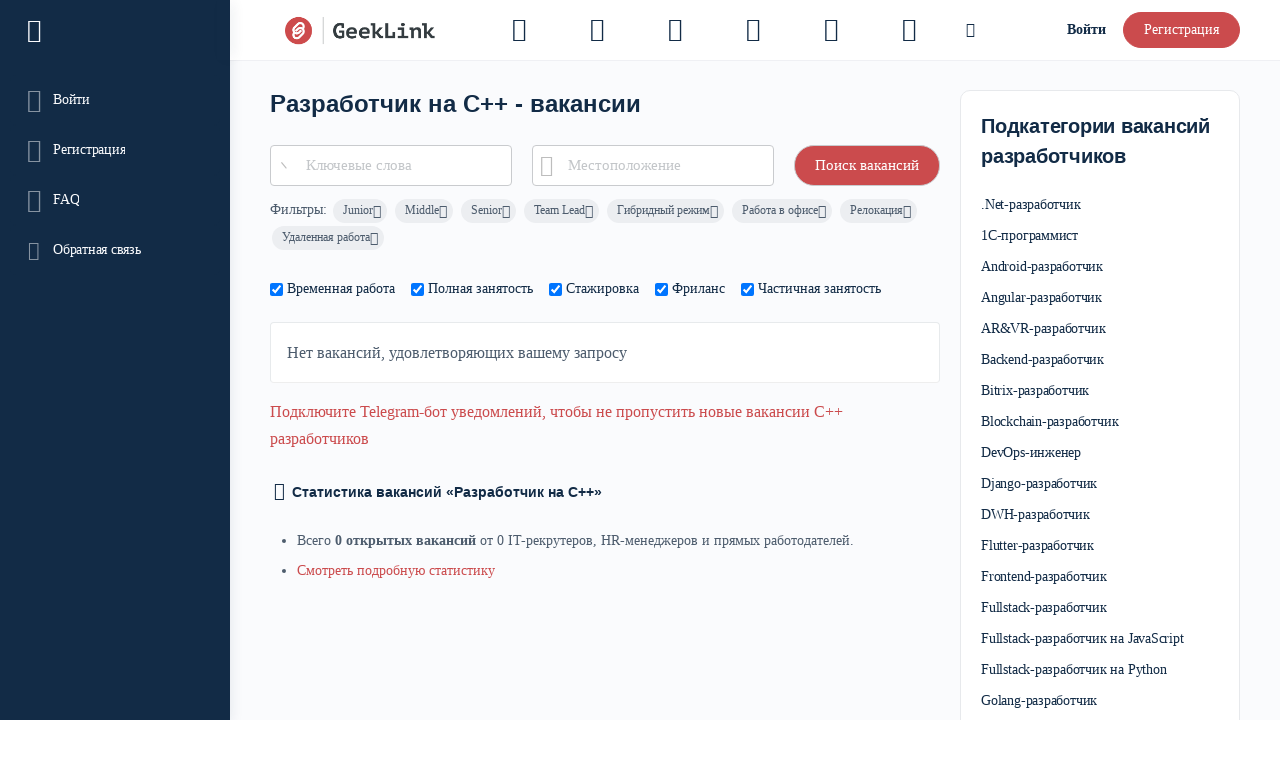

--- FILE ---
content_type: text/html; charset=UTF-8
request_url: https://geeklink.io/job-category/razrabotchik-na-c-programmist-razrabotchik/
body_size: 47344
content:
<!doctype html><html lang="ru-RU"><head><script data-no-optimize="1">var litespeed_docref=sessionStorage.getItem("litespeed_docref");litespeed_docref&&(Object.defineProperty(document,"referrer",{get:function(){return litespeed_docref}}),sessionStorage.removeItem("litespeed_docref"));</script> <meta charset="UTF-8"><link rel="profile" href="http://gmpg.org/xfn/11"><link rel="manifest" href="/superpwa-manifest-nginx.json"><meta name="theme-color" content="#D5E0EB">
 <script type="text/html" id="tmpl-bb-link-preview"><% if ( link_scrapping ) { %>
	<% if ( link_loading ) { %>
		<span class="bb-url-scrapper-loading bb-ajax-loader"><i class="bb-icon-l bb-icon-spinner animate-spin"></i>Загрузить предпросмотр...</span>
	<% } %>
	<% if ( link_success || link_error ) { %>
		<a title="Отмена предварительного просмотра" href="#" id="bb-close-link-suggestion">Удалить предварительный просмотр</a>
		<div class="bb-link-preview-container">

			<% if ( link_images && link_images.length && link_success && ! link_error && '' !== link_image_index ) { %>
				<div id="bb-url-scrapper-img-holder">
					<div class="bb-link-preview-image">
						<div class="bb-link-preview-image-cover">
							<img src="<%= link_images[link_image_index] %>"/>
						</div>
						<div class="bb-link-preview-icons">
							<%
							if ( link_images.length > 1 ) { %>
								<a data-bp-tooltip-pos="up" data-bp-tooltip="Change image" href="#" class="icon-exchange toolbar-button bp-tooltip" id="icon-exchange"><i class="bb-icon-l bb-icon-exchange"></i></a>
							<% } %>
							<% if ( link_images.length ) { %>
								<a data-bp-tooltip-pos="up" data-bp-tooltip="Remove image" href="#" class="icon-image-slash toolbar-button bp-tooltip" id="bb-link-preview-remove-image"><i class="bb-icon-l bb-icon-image-slash"></i></a>
							<% } %>
							<a data-bp-tooltip-pos="up" data-bp-tooltip="Подтвердить" class="toolbar-button bp-tooltip" href="#" id="bb-link-preview-select-image">
								<i class="bb-icon-check bb-icon-l"></i>
							</a>
						</div>
					</div>
					<% if ( link_images.length > 1 ) { %>
						<div class="bb-url-thumb-nav">
							<button type="button" id="bb-url-prevPicButton"><span class="bb-icon-l bb-icon-angle-left"></span></button>
							<button type="button" id="bb-url-nextPicButton"><span class="bb-icon-l bb-icon-angle-right"></span></button>
							<div id="bb-url-scrapper-img-count">
								Изображение <%= link_image_index + 1 %>&nbsp;из&nbsp;<%= link_images.length %>
							</div>
						</div>
					<% } %>
				</div>
			<% } %>

			<% if ( link_success && ! link_error && link_url ) { %>
				<div class="bb-link-preview-info">
					<% var a = document.createElement('a');
						a.href = link_url;
						var hostname = a.hostname;
						var domainName = hostname.replace('www.', '' );
					%>

					<% if ( 'undefined' !== typeof link_title && link_title.trim() && link_description ) { %>
						<p class="bb-link-preview-link-name"><%= domainName %></p>
					<% } %>

					<% if ( link_success && ! link_error ) { %>
						<p class="bb-link-preview-title"><%= link_title %></p>
					<% } %>

					<% if ( link_success && ! link_error ) { %>
						<div class="bb-link-preview-excerpt"><p><%= link_description %></p></div>
					<% } %>
				</div>
			<% } %>
			<% if ( link_error && ! link_success ) { %>
				<div id="bb-url-error" class="bb-url-error"><%= link_error_msg %></div>
			<% } %>
		</div>
	<% } %>
<% } %></script> <script type="text/html" id="tmpl-profile-card-popup"><div id="profile-card" class="bb-profile-card bb-popup-card" data-bp-item-id="" data-bp-item-component="members">

		<div class="skeleton-card">
			<div class="skeleton-card-body">
				<div class="skeleton-card-avatar bb-loading-bg"></div>
				<div class="skeleton-card-entity">
					<div class="skeleton-card-type bb-loading-bg"></div>
					<div class="skeleton-card-heading bb-loading-bg"></div>
					<div class="skeleton-card-meta bb-loading-bg"></div>
				</div>
			</div>
						<div class="skeleton-card-footer skeleton-footer-plain">
				<div class="skeleton-card-button bb-loading-bg"></div>
				<div class="skeleton-card-button bb-loading-bg"></div>
				<div class="skeleton-card-button bb-loading-bg"></div>
			</div>
		</div>

		<div class="bb-card-content">
			<div class="bb-card-body">
				<div class="bb-card-avatar">
					<span class="card-profile-status"></span>
					<img src="" alt="">
				</div>
				<div class="bb-card-entity">
					<div class="bb-card-profile-type"></div>
					<h4 class="bb-card-heading"></h4>
					<div class="bb-card-meta">
						<span class="card-meta-item card-meta-joined">Присоединился(лась) <span></span></span>
						<span class="card-meta-item card-meta-last-active"></span>
													<span class="card-meta-item card-meta-followers"></span>
												</div>
				</div>
			</div>
			<div class="bb-card-footer">
								<div class="bb-card-action bb-card-action-outline">
					<a href="" class="card-button card-button-profile">Посмотреть профиль</a>
				</div>
			</div>
		</div>

	</div></script> <script type="text/html" id="tmpl-group-card-popup"><div id="group-card" class="bb-group-card bb-popup-card" data-bp-item-id="" data-bp-item-component="groups">

		<div class="skeleton-card">
			<div class="skeleton-card-body">
				<div class="skeleton-card-avatar bb-loading-bg"></div>
				<div class="skeleton-card-entity">
					<div class="skeleton-card-heading bb-loading-bg"></div>
					<div class="skeleton-card-meta bb-loading-bg"></div>
				</div>
			</div>
						<div class="skeleton-card-footer skeleton-footer-plain">
				<div class="skeleton-card-button bb-loading-bg"></div>
				<div class="skeleton-card-button bb-loading-bg"></div>
			</div>
		</div>

		<div class="bb-card-content">
			<div class="bb-card-body">
				<div class="bb-card-avatar">
					<img src="" alt="">
				</div>
				<div class="bb-card-entity">
					<h4 class="bb-card-heading"></h4>
					<div class="bb-card-meta">
						<span class="card-meta-item card-meta-status"></span>
						<span class="card-meta-item card-meta-type"></span>
						<span class="card-meta-item card-meta-last-active"></span>
					</div>
					<div class="card-group-members">
						<span class="bs-group-members"></span>
					</div>
				</div>
			</div>
			<div class="bb-card-footer">
								<div class="bb-card-action bb-card-action-outline">
					<a href="" class="card-button card-button-group">View Group</a>
				</div>
			</div>
		</div>

	</div></script> <meta name='robots' content='index, follow, max-snippet:-1, max-image-preview:large, max-video-preview:-1' /><title>Вакансии C++ разработчиков с высокой зарплатой</title><meta name="description" content="Разработчик на C++: 0 открытых вакансий от 0 IT-рекрутеров, HR-менеджеров и прямых работодателей." /><link rel="canonical" href="https://geeklink.io/job-category/razrabotchik-na-c-programmist-razrabotchik/" /><link rel="next" href="https://geeklink.io/job-category/razrabotchik-na-c-programmist-razrabotchik/page/2/" /><meta property="og:locale" content="ru_RU" /><meta property="og:type" content="article" /><meta property="og:title" content="Вакансии C++ разработчиков с высокой зарплатой" /><meta property="og:description" content="Разработчик на C++: 0 открытых вакансий от 0 IT-рекрутеров, HR-менеджеров и прямых работодателей." /><meta property="og:url" content="https://geeklink.io/job-category/razrabotchik-na-c-programmist-razrabotchik/" /><meta property="og:site_name" content="GeekLink" /><meta property="og:image" content="https://geeklink.io/wp-content/uploads/2023/01/vk-fb-for-links2.jpg" /><meta property="og:image:width" content="1530" /><meta property="og:image:height" content="684" /><meta property="og:image:type" content="image/jpeg" /><meta name="twitter:card" content="summary_large_image" /> <script type="application/ld+json" class="yoast-schema-graph">{"@context":"https://schema.org","@graph":[{"@type":"CollectionPage","@id":"https://geeklink.io/job-category/razrabotchik-na-c-programmist-razrabotchik/","url":"https://geeklink.io/job-category/razrabotchik-na-c-programmist-razrabotchik/","name":"Вакансии C++ разработчиков с высокой зарплатой","isPartOf":{"@id":"https://geeklink.io/#website"},"description":"Разработчик на C++: 0 открытых вакансий от 0 IT-рекрутеров, HR-менеджеров и прямых работодателей.","breadcrumb":{"@id":"https://geeklink.io/job-category/razrabotchik-na-c-programmist-razrabotchik/#breadcrumb"},"inLanguage":"ru-RU"},{"@type":"BreadcrumbList","@id":"https://geeklink.io/job-category/razrabotchik-na-c-programmist-razrabotchik/#breadcrumb","itemListElement":[{"@type":"ListItem","position":1,"name":"Главная страница","item":"https://geeklink.io/"},{"@type":"ListItem","position":2,"name":"Программист (разработчик)","item":"https://geeklink.io/job-category/programmist-razrabotchik/"},{"@type":"ListItem","position":3,"name":"Разработчик на C++"}]},{"@type":"WebSite","@id":"https://geeklink.io/#website","url":"https://geeklink.io/","name":"GeekLink","description":"Нетворкинг и работа в IT и digital​","publisher":{"@id":"https://geeklink.io/#organization"},"potentialAction":[{"@type":"SearchAction","target":{"@type":"EntryPoint","urlTemplate":"https://geeklink.io/?s={search_term_string}"},"query-input":{"@type":"PropertyValueSpecification","valueRequired":true,"valueName":"search_term_string"}}],"inLanguage":"ru-RU"},{"@type":"Organization","@id":"https://geeklink.io/#organization","name":"Платформа для развития IT-карьеры GeekLink","alternateName":"GeekLink","url":"https://geeklink.io/","logo":{"@type":"ImageObject","inLanguage":"ru-RU","@id":"https://geeklink.io/#/schema/logo/image/","url":"https://geeklink.io/wp-content/uploads/2024/04/icon-geeklink-cuadrado.png","contentUrl":"https://geeklink.io/wp-content/uploads/2024/04/icon-geeklink-cuadrado.png","width":1401,"height":1401,"caption":"Платформа для развития IT-карьеры GeekLink"},"image":{"@id":"https://geeklink.io/#/schema/logo/image/"},"sameAs":["https://www.linkedin.com/company/geeklink-it-job/","https://vk.com/geeklink_ru","https://t.me/geeklink_ru"]}]}</script> <link rel='dns-prefetch' href='//cdn.onesignal.com' /><style id='wp-img-auto-sizes-contain-inline-css' type='text/css'>img:is([sizes=auto i],[sizes^="auto," i]){contain-intrinsic-size:3000px 1500px}
/*# sourceURL=wp-img-auto-sizes-contain-inline-css */</style><link rel='stylesheet' id='bp-nouveau-icons-map-css' href='https://geeklink.io/wp-content/plugins/buddyboss-platform/bp-templates/bp-nouveau/icons/css/icons-map.min.css?ver=2.8.30' type='text/css' media='all' /><link rel='stylesheet' id='bp-nouveau-bb-icons-css' href='https://geeklink.io/wp-content/plugins/buddyboss-platform/bp-templates/bp-nouveau/icons/css/bb-icons.min.css?ver=1.0.8' type='text/css' media='all' /><link rel='stylesheet' id='dashicons-css' href='https://geeklink.io/wp-includes/css/dashicons.min.css?ver=6.9' type='text/css' media='all' /><link rel='stylesheet' id='bp-nouveau-css' href='https://geeklink.io/wp-content/plugins/buddyboss-platform/bp-templates/bp-nouveau/css/buddypress.min.css?ver=2.8.30' type='text/css' media='all' /><style id='bp-nouveau-inline-css' type='text/css'>.list-wrap .bs-group-cover a:before{ background:unset; }
/*# sourceURL=bp-nouveau-inline-css */</style><link rel='stylesheet' id='buddyboss_legacy-css' href='https://geeklink.io/wp-content/themes/buddyboss-theme/inc/plugins/buddyboss-menu-icons/vendor/kucrut/icon-picker/css/types/buddyboss_legacy.css?ver=1.0' type='text/css' media='all' /><link rel='stylesheet' id='font-awesome-css' href='https://geeklink.io/wp-content/themes/buddyboss-theme/inc/plugins/buddyboss-menu-icons/vendor/kucrut/icon-picker/css/types/font-awesome.css?ver=4.7.0' type='text/css' media='all' /><link rel='stylesheet' id='wp-block-library-css' href='https://geeklink.io/wp-includes/css/dist/block-library/style.min.css?ver=6.9' type='text/css' media='all' /><style id='global-styles-inline-css' type='text/css'>:root{--wp--preset--aspect-ratio--square: 1;--wp--preset--aspect-ratio--4-3: 4/3;--wp--preset--aspect-ratio--3-4: 3/4;--wp--preset--aspect-ratio--3-2: 3/2;--wp--preset--aspect-ratio--2-3: 2/3;--wp--preset--aspect-ratio--16-9: 16/9;--wp--preset--aspect-ratio--9-16: 9/16;--wp--preset--color--black: #000000;--wp--preset--color--cyan-bluish-gray: #abb8c3;--wp--preset--color--white: #ffffff;--wp--preset--color--pale-pink: #f78da7;--wp--preset--color--vivid-red: #cf2e2e;--wp--preset--color--luminous-vivid-orange: #ff6900;--wp--preset--color--luminous-vivid-amber: #fcb900;--wp--preset--color--light-green-cyan: #7bdcb5;--wp--preset--color--vivid-green-cyan: #00d084;--wp--preset--color--pale-cyan-blue: #8ed1fc;--wp--preset--color--vivid-cyan-blue: #0693e3;--wp--preset--color--vivid-purple: #9b51e0;--wp--preset--gradient--vivid-cyan-blue-to-vivid-purple: linear-gradient(135deg,rgb(6,147,227) 0%,rgb(155,81,224) 100%);--wp--preset--gradient--light-green-cyan-to-vivid-green-cyan: linear-gradient(135deg,rgb(122,220,180) 0%,rgb(0,208,130) 100%);--wp--preset--gradient--luminous-vivid-amber-to-luminous-vivid-orange: linear-gradient(135deg,rgb(252,185,0) 0%,rgb(255,105,0) 100%);--wp--preset--gradient--luminous-vivid-orange-to-vivid-red: linear-gradient(135deg,rgb(255,105,0) 0%,rgb(207,46,46) 100%);--wp--preset--gradient--very-light-gray-to-cyan-bluish-gray: linear-gradient(135deg,rgb(238,238,238) 0%,rgb(169,184,195) 100%);--wp--preset--gradient--cool-to-warm-spectrum: linear-gradient(135deg,rgb(74,234,220) 0%,rgb(151,120,209) 20%,rgb(207,42,186) 40%,rgb(238,44,130) 60%,rgb(251,105,98) 80%,rgb(254,248,76) 100%);--wp--preset--gradient--blush-light-purple: linear-gradient(135deg,rgb(255,206,236) 0%,rgb(152,150,240) 100%);--wp--preset--gradient--blush-bordeaux: linear-gradient(135deg,rgb(254,205,165) 0%,rgb(254,45,45) 50%,rgb(107,0,62) 100%);--wp--preset--gradient--luminous-dusk: linear-gradient(135deg,rgb(255,203,112) 0%,rgb(199,81,192) 50%,rgb(65,88,208) 100%);--wp--preset--gradient--pale-ocean: linear-gradient(135deg,rgb(255,245,203) 0%,rgb(182,227,212) 50%,rgb(51,167,181) 100%);--wp--preset--gradient--electric-grass: linear-gradient(135deg,rgb(202,248,128) 0%,rgb(113,206,126) 100%);--wp--preset--gradient--midnight: linear-gradient(135deg,rgb(2,3,129) 0%,rgb(40,116,252) 100%);--wp--preset--font-size--small: 13px;--wp--preset--font-size--medium: 20px;--wp--preset--font-size--large: 36px;--wp--preset--font-size--x-large: 42px;--wp--preset--spacing--20: 0.44rem;--wp--preset--spacing--30: 0.67rem;--wp--preset--spacing--40: 1rem;--wp--preset--spacing--50: 1.5rem;--wp--preset--spacing--60: 2.25rem;--wp--preset--spacing--70: 3.38rem;--wp--preset--spacing--80: 5.06rem;--wp--preset--shadow--natural: 6px 6px 9px rgba(0, 0, 0, 0.2);--wp--preset--shadow--deep: 12px 12px 50px rgba(0, 0, 0, 0.4);--wp--preset--shadow--sharp: 6px 6px 0px rgba(0, 0, 0, 0.2);--wp--preset--shadow--outlined: 6px 6px 0px -3px rgb(255, 255, 255), 6px 6px rgb(0, 0, 0);--wp--preset--shadow--crisp: 6px 6px 0px rgb(0, 0, 0);}:where(.is-layout-flex){gap: 0.5em;}:where(.is-layout-grid){gap: 0.5em;}body .is-layout-flex{display: flex;}.is-layout-flex{flex-wrap: wrap;align-items: center;}.is-layout-flex > :is(*, div){margin: 0;}body .is-layout-grid{display: grid;}.is-layout-grid > :is(*, div){margin: 0;}:where(.wp-block-columns.is-layout-flex){gap: 2em;}:where(.wp-block-columns.is-layout-grid){gap: 2em;}:where(.wp-block-post-template.is-layout-flex){gap: 1.25em;}:where(.wp-block-post-template.is-layout-grid){gap: 1.25em;}.has-black-color{color: var(--wp--preset--color--black) !important;}.has-cyan-bluish-gray-color{color: var(--wp--preset--color--cyan-bluish-gray) !important;}.has-white-color{color: var(--wp--preset--color--white) !important;}.has-pale-pink-color{color: var(--wp--preset--color--pale-pink) !important;}.has-vivid-red-color{color: var(--wp--preset--color--vivid-red) !important;}.has-luminous-vivid-orange-color{color: var(--wp--preset--color--luminous-vivid-orange) !important;}.has-luminous-vivid-amber-color{color: var(--wp--preset--color--luminous-vivid-amber) !important;}.has-light-green-cyan-color{color: var(--wp--preset--color--light-green-cyan) !important;}.has-vivid-green-cyan-color{color: var(--wp--preset--color--vivid-green-cyan) !important;}.has-pale-cyan-blue-color{color: var(--wp--preset--color--pale-cyan-blue) !important;}.has-vivid-cyan-blue-color{color: var(--wp--preset--color--vivid-cyan-blue) !important;}.has-vivid-purple-color{color: var(--wp--preset--color--vivid-purple) !important;}.has-black-background-color{background-color: var(--wp--preset--color--black) !important;}.has-cyan-bluish-gray-background-color{background-color: var(--wp--preset--color--cyan-bluish-gray) !important;}.has-white-background-color{background-color: var(--wp--preset--color--white) !important;}.has-pale-pink-background-color{background-color: var(--wp--preset--color--pale-pink) !important;}.has-vivid-red-background-color{background-color: var(--wp--preset--color--vivid-red) !important;}.has-luminous-vivid-orange-background-color{background-color: var(--wp--preset--color--luminous-vivid-orange) !important;}.has-luminous-vivid-amber-background-color{background-color: var(--wp--preset--color--luminous-vivid-amber) !important;}.has-light-green-cyan-background-color{background-color: var(--wp--preset--color--light-green-cyan) !important;}.has-vivid-green-cyan-background-color{background-color: var(--wp--preset--color--vivid-green-cyan) !important;}.has-pale-cyan-blue-background-color{background-color: var(--wp--preset--color--pale-cyan-blue) !important;}.has-vivid-cyan-blue-background-color{background-color: var(--wp--preset--color--vivid-cyan-blue) !important;}.has-vivid-purple-background-color{background-color: var(--wp--preset--color--vivid-purple) !important;}.has-black-border-color{border-color: var(--wp--preset--color--black) !important;}.has-cyan-bluish-gray-border-color{border-color: var(--wp--preset--color--cyan-bluish-gray) !important;}.has-white-border-color{border-color: var(--wp--preset--color--white) !important;}.has-pale-pink-border-color{border-color: var(--wp--preset--color--pale-pink) !important;}.has-vivid-red-border-color{border-color: var(--wp--preset--color--vivid-red) !important;}.has-luminous-vivid-orange-border-color{border-color: var(--wp--preset--color--luminous-vivid-orange) !important;}.has-luminous-vivid-amber-border-color{border-color: var(--wp--preset--color--luminous-vivid-amber) !important;}.has-light-green-cyan-border-color{border-color: var(--wp--preset--color--light-green-cyan) !important;}.has-vivid-green-cyan-border-color{border-color: var(--wp--preset--color--vivid-green-cyan) !important;}.has-pale-cyan-blue-border-color{border-color: var(--wp--preset--color--pale-cyan-blue) !important;}.has-vivid-cyan-blue-border-color{border-color: var(--wp--preset--color--vivid-cyan-blue) !important;}.has-vivid-purple-border-color{border-color: var(--wp--preset--color--vivid-purple) !important;}.has-vivid-cyan-blue-to-vivid-purple-gradient-background{background: var(--wp--preset--gradient--vivid-cyan-blue-to-vivid-purple) !important;}.has-light-green-cyan-to-vivid-green-cyan-gradient-background{background: var(--wp--preset--gradient--light-green-cyan-to-vivid-green-cyan) !important;}.has-luminous-vivid-amber-to-luminous-vivid-orange-gradient-background{background: var(--wp--preset--gradient--luminous-vivid-amber-to-luminous-vivid-orange) !important;}.has-luminous-vivid-orange-to-vivid-red-gradient-background{background: var(--wp--preset--gradient--luminous-vivid-orange-to-vivid-red) !important;}.has-very-light-gray-to-cyan-bluish-gray-gradient-background{background: var(--wp--preset--gradient--very-light-gray-to-cyan-bluish-gray) !important;}.has-cool-to-warm-spectrum-gradient-background{background: var(--wp--preset--gradient--cool-to-warm-spectrum) !important;}.has-blush-light-purple-gradient-background{background: var(--wp--preset--gradient--blush-light-purple) !important;}.has-blush-bordeaux-gradient-background{background: var(--wp--preset--gradient--blush-bordeaux) !important;}.has-luminous-dusk-gradient-background{background: var(--wp--preset--gradient--luminous-dusk) !important;}.has-pale-ocean-gradient-background{background: var(--wp--preset--gradient--pale-ocean) !important;}.has-electric-grass-gradient-background{background: var(--wp--preset--gradient--electric-grass) !important;}.has-midnight-gradient-background{background: var(--wp--preset--gradient--midnight) !important;}.has-small-font-size{font-size: var(--wp--preset--font-size--small) !important;}.has-medium-font-size{font-size: var(--wp--preset--font-size--medium) !important;}.has-large-font-size{font-size: var(--wp--preset--font-size--large) !important;}.has-x-large-font-size{font-size: var(--wp--preset--font-size--x-large) !important;}
/*# sourceURL=global-styles-inline-css */</style><style id='classic-theme-styles-inline-css' type='text/css'>/*! This file is auto-generated */
.wp-block-button__link{color:#fff;background-color:#32373c;border-radius:9999px;box-shadow:none;text-decoration:none;padding:calc(.667em + 2px) calc(1.333em + 2px);font-size:1.125em}.wp-block-file__button{background:#32373c;color:#fff;text-decoration:none}
/*# sourceURL=/wp-includes/css/classic-themes.min.css */</style><link rel='stylesheet' id='bb-pro-enqueue-scripts-css' href='https://geeklink.io/wp-content/plugins/buddyboss-platform-pro/assets/css/index.min.css?ver=2.6.90' type='text/css' media='all' /><link rel='stylesheet' id='bb-access-control-css' href='https://geeklink.io/wp-content/plugins/buddyboss-platform-pro/includes/access-control/assets/css/bb-access-control.min.css?ver=2.6.90' type='text/css' media='all' /><link rel='stylesheet' id='bb-polls-style-css' href='https://geeklink.io/wp-content/plugins/buddyboss-platform-pro/includes/polls/assets/css/bb-polls.min.css?ver=2.6.90' type='text/css' media='all' /><link rel='stylesheet' id='bb-schedule-posts-css' href='https://geeklink.io/wp-content/plugins/buddyboss-platform-pro/includes/schedule-posts/assets/css/bb-schedule-posts.min.css?ver=2.6.90' type='text/css' media='all' /><link rel='stylesheet' id='bb-meprlms-frontend-css' href='https://geeklink.io/wp-content/plugins/buddyboss-platform-pro/includes/integrations/meprlms/assets/css/meprlms-frontend.min.css?ver=2.8.30' type='text/css' media='all' /><link rel='stylesheet' id='bp-select2-css' href='https://geeklink.io/wp-content/plugins/buddyboss-platform/bp-core/css/vendor/select2.min.css?ver=2.8.30' type='text/css' media='all' /><link rel='stylesheet' id='bb-meprlms-admin-css' href='https://geeklink.io/wp-content/plugins/buddyboss-platform-pro/includes/integrations/meprlms/assets/css/bb-meprlms-admin.min.css?ver=2.8.30' type='text/css' media='all' /><link rel='stylesheet' id='bb-tutorlms-admin-css' href='https://geeklink.io/wp-content/plugins/buddyboss-platform-pro/includes/integrations/tutorlms/assets/css/bb-tutorlms-admin.min.css?ver=2.8.30' type='text/css' media='all' /><link rel='stylesheet' id='buddypress-recaptcha-css' href='https://geeklink.io/wp-content/plugins/buddypress-recaptcha/public/css/recaptcha-for-buddypress-public.css?ver=1.0.0' type='text/css' media='all' /><link rel='stylesheet' id='lightslider-css' href='https://geeklink.io/wp-content/plugins/who-viewed-my-profile/public/css/lightslider.min.css?ver=1.2.9' type='text/css' media='all' /><link rel='stylesheet' id='bp-profile-views-css' href='https://geeklink.io/wp-content/plugins/who-viewed-my-profile/public/css/bp-profile-views-public.css?ver=1.2.9' type='text/css' media='all' /><link rel='stylesheet' id='select2-css' href='https://geeklink.io/wp-content/plugins/wp-job-manager/assets/lib/select2/select2.min.css?ver=4.0.10' type='text/css' media='all' /><link rel='stylesheet' id='wp-job-manager-frontend-css' href='https://geeklink.io/wp-content/plugins/wp-job-manager/assets/dist/css/frontend.css?ver=91ce2fad0a1183e27a992593e8989a16' type='text/css' media='all' /><link rel='stylesheet' id='if-menu-site-css-css' href='https://geeklink.io/wp-content/plugins/if-menu/assets/if-menu-site.css?ver=6.9' type='text/css' media='all' /><link rel='stylesheet' id='preloader-style-css' href='https://geeklink.io/wp-content/plugins/super-progressive-web-apps-pro/assets/css/preloader-main.min.css?ver=1.52' type='text/css' media='all' /><link rel='stylesheet' id='wp-job-manager-resume-frontend-css' href='https://geeklink.io/wp-content/plugins/wp-job-manager-resumes/assets/dist/css/frontend.css?ver=1.18.4' type='text/css' media='all' /><link rel='stylesheet' id='wp-job-manager-tags-frontend-css' href='https://geeklink.io/wp-content/plugins/wp-job-manager-tags/assets/dist/css/frontend.css?ver=1.4.2' type='text/css' media='all' /><link rel='stylesheet' id='buddyboss-child-css-css' href='https://geeklink.io/wp-content/themes/buddyboss-theme-child/assets/css/custom.css?ver=1.2.0' type='text/css' media='all' /><link rel='stylesheet' id='redux-extendify-styles-css' href='https://geeklink.io/wp-content/themes/buddyboss-theme/inc/admin/framework/redux-core/assets/css/extendify-utilities.css?ver=4.4.11' type='text/css' media='all' /><link rel='stylesheet' id='buddyboss-theme-fonts-css' href='https://geeklink.io/wp-content/themes/buddyboss-theme/assets/fonts/fonts.css?ver=2.8.20' type='text/css' media='all' /><link rel='stylesheet' id='buddyboss-theme-magnific-popup-css-css' href='https://geeklink.io/wp-content/themes/buddyboss-theme/assets/css/vendors/magnific-popup.min.css?ver=2.8.20' type='text/css' media='all' /><link rel='stylesheet' id='buddyboss-theme-select2-css-css' href='https://geeklink.io/wp-content/themes/buddyboss-theme/assets/css/vendors/select2.min.css?ver=2.8.20' type='text/css' media='all' /><link rel='stylesheet' id='buddyboss-theme-css-css' href='https://geeklink.io/wp-content/themes/buddyboss-theme/assets/css/theme.min.css?ver=2.8.20' type='text/css' media='all' /><link rel='stylesheet' id='buddyboss-theme-template-css' href='https://geeklink.io/wp-content/themes/buddyboss-theme/assets/css/template-v2.min.css?ver=2.8.20' type='text/css' media='all' /><link rel='stylesheet' id='buddyboss-theme-buddypress-css' href='https://geeklink.io/wp-content/themes/buddyboss-theme/assets/css/buddypress.min.css?ver=2.8.20' type='text/css' media='all' /><link rel='stylesheet' id='buddyboss-theme-wpjobmanager-css' href='https://geeklink.io/wp-content/themes/buddyboss-theme/assets/css/jobmanager.min.css?ver=2.8.20' type='text/css' media='all' /><link rel='stylesheet' id='buddyboss-theme-elementor-css' href='https://geeklink.io/wp-content/themes/buddyboss-theme/assets/css/elementor.min.css?ver=2.8.20' type='text/css' media='all' /><link rel='stylesheet' id='bb-pro-onesignal-css-css' href='https://geeklink.io/wp-content/plugins/buddyboss-platform-pro/includes/integrations/onesignal/assets/css/bb-onesignal.min.css?ver=2.6.90' type='text/css' media='all' /> <script type="text/javascript">window._bbssoDOMReady = function (callback) {
                if ( document.readyState === "complete" || document.readyState === "interactive" ) {
                    callback();
                } else {
                    document.addEventListener( "DOMContentLoaded", callback );
                }
            };</script><script type="text/javascript" id="bb-twemoji-js-extra">/*  */
var bbemojiSettings = {"baseUrl":"https://s.w.org/images/core/emoji/14.0.0/72x72/","ext":".png","svgUrl":"https://s.w.org/images/core/emoji/14.0.0/svg/","svgExt":".svg"};
//# sourceURL=bb-twemoji-js-extra
/*  */</script> <script   type="text/javascript" src="https://geeklink.io/wp-includes/js/twemoji.min.js?ver=2.8.30" id="bb-twemoji-js"></script> <script   type="text/javascript" src="https://geeklink.io/wp-content/plugins/buddyboss-platform/bp-core/js/bb-emoji-loader.min.js?ver=2.8.30" id="bb-emoji-loader-js"></script> <script   type="text/javascript" src="https://geeklink.io/wp-includes/js/jquery/jquery.min.js?ver=3.7.1" id="jquery-core-js"></script> <script   type="text/javascript" src="https://geeklink.io/wp-includes/js/jquery/jquery-migrate.min.js?ver=3.4.1" id="jquery-migrate-js"></script> <script type="text/javascript" id="bb-reaction-js-extra">/*  */
var bbReactionVars = {"ajax_url":"https://geeklink.io/wp-admin/admin-ajax.php"};
//# sourceURL=bb-reaction-js-extra
/*  */</script> <script   type="text/javascript" src="https://geeklink.io/wp-content/plugins/buddyboss-platform-pro/includes/reactions/assets/js/bb-reaction.min.js?ver=2.6.90" id="bb-reaction-js"></script> <script   type="text/javascript" src="https://geeklink.io/wp-content/plugins/buddyboss-platform/bp-core/js/widget-members.min.js?ver=2.8.30" id="bp-widget-members-js"></script> <script   type="text/javascript" src="https://geeklink.io/wp-content/plugins/buddyboss-platform/bp-core/js/jquery-query.min.js?ver=2.8.30" id="bp-jquery-query-js"></script> <script   type="text/javascript" src="https://geeklink.io/wp-content/plugins/buddyboss-platform/bp-core/js/vendor/jquery-cookie.min.js?ver=2.8.30" id="bp-jquery-cookie-js"></script> <script   type="text/javascript" src="https://geeklink.io/wp-content/plugins/buddyboss-platform/bp-core/js/vendor/jquery-scroll-to.min.js?ver=2.8.30" id="bp-jquery-scroll-to-js"></script> <script   type="text/javascript" src="https://geeklink.io/wp-content/plugins/buddyboss-platform-pro/includes/integrations/meprlms/assets/js/bb-meprlms-frontend.min.js?ver=2.8.30" id="bb-meprlms-frontend-js"></script> <script type="text/javascript" id="bp-select2-js-extra">/*  */
var bp_select2 = {"i18n":{"errorLoading":"The results could not be loaded.","inputTooLong":"Please delete %% character","inputTooShort":"Please enter %% or more characters","loadingMore":"Loading more results\u2026","maximumSelected":"You can only select %% item","noResults":"\u0420\u0435\u0437\u0443\u043b\u044c\u0442\u0430\u0442\u043e\u0432 \u043d\u0435 \u043d\u0430\u0439\u0434\u0435\u043d\u043e","searching":"\u041f\u043e\u0438\u0441\u043a...","removeAllItems":"Remove all items","msginputTooShort":"\u041d\u0430\u0447\u043d\u0438\u0442\u0435 \u0432\u0432\u043e\u0434\u0438\u0442\u044c \u0442\u0435\u043a\u0441\u0442, \u0447\u0442\u043e\u0431\u044b \u043d\u0430\u0439\u0442\u0438 \u0443\u0447\u0430\u0441\u0442\u043d\u0438\u043a\u043e\u0432"}};
//# sourceURL=bp-select2-js-extra
/*  */</script> <script   type="text/javascript" src="https://geeklink.io/wp-content/plugins/buddyboss-platform/bp-core/js/vendor/select2.min.js?ver=2.8.30" id="bp-select2-js"></script> <script type="text/javascript" id="bb-meprlms-admin-js-extra">/*  */
var bbMeprLMSVars = {"ajax_url":"https://geeklink.io/wp-admin/admin-ajax.php","security":"8bb7eb8579","select_course_placeholder":"Start typing a course name to associate with this group."};
//# sourceURL=bb-meprlms-admin-js-extra
/*  */</script> <script   type="text/javascript" src="https://geeklink.io/wp-content/plugins/buddyboss-platform-pro/includes/integrations/meprlms/assets/js/bb-meprlms-admin.min.js?ver=2.8.30" id="bb-meprlms-admin-js"></script> <script type="text/javascript" id="bb-tutorlms-admin-js-extra">/*  */
var bbTutorLMSVars = {"ajax_url":"https://geeklink.io/wp-admin/admin-ajax.php","select_course_placeholder":"Start typing a course name to associate with this group."};
//# sourceURL=bb-tutorlms-admin-js-extra
/*  */</script> <script   type="text/javascript" src="https://geeklink.io/wp-content/plugins/buddyboss-platform-pro/includes/integrations/tutorlms/assets/js/bb-tutorlms-admin.min.js?ver=2.8.30" id="bb-tutorlms-admin-js"></script> <script   type="text/javascript" src="https://geeklink.io/wp-content/plugins/buddyboss-platform/bp-core/js/vendor/magnific-popup.js?ver=2.8.30" id="bp-nouveau-magnific-popup-js"></script> <script type="text/javascript" id="bp-media-dropzone-js-extra">/*  */
var bp_media_dropzone = {"dictDefaultMessage":"\u041f\u0435\u0440\u0435\u0442\u0430\u0449\u0438\u0442\u044c \u0444\u0430\u0439\u043b\u044b \u0434\u043b\u044f \u0437\u0430\u0433\u0440\u0443\u0437\u043a\u0438","dictFallbackMessage":"\u0412\u0430\u0448 \u0431\u0440\u0430\u0443\u0437\u0435\u0440 \u043d\u0435 \u043f\u043e\u0434\u0434\u0435\u0440\u0436\u0438\u0432\u0430\u0435\u0442 \u0437\u0430\u0433\u0440\u0443\u0437\u043a\u0443 \u0444\u0430\u0439\u043b\u043e\u0432 drag'n'drop.","dictFallbackText":"\u041f\u043e\u0436\u0430\u043b\u0443\u0439\u0441\u0442\u0430, \u0437\u0430\u0433\u0440\u0443\u0437\u0438\u0442\u0435 \u0444\u0430\u0439\u043b \u0440\u0435\u0437\u0435\u0440\u0432\u043d\u043e\u0439 \u043a\u043e\u043f\u0438\u0438, \u0438\u0441\u043f\u043e\u043b\u044c\u0437\u0443\u0439\u0442\u0435 \u0444\u043e\u0440\u043c\u0443 \u043d\u0438\u0436\u0435.","dictFileTooBig":"\u0424\u0430\u0439\u043b \u0441\u043b\u0438\u0448\u043a\u043e\u043c \u0431\u043e\u043b\u044c\u0448\u043e\u0439 ({{filesize}} \u041c\u0411). \u041c\u0430\u043a\u0441\u0438\u043c\u0430\u043b\u044c\u043d\u044b\u0439 \u0440\u0430\u0437\u043c\u0435\u0440 \u0444\u0430\u0439\u043b\u0430: {{maxFilesize}} \u041c\u0411.","dictInvalidFileType":"\u0412\u044b \u043d\u0435 \u043c\u043e\u0436\u0435\u0442\u0435 \u0437\u0430\u0433\u0440\u0443\u0436\u0430\u0442\u044c \u0444\u0430\u0439\u043b\u044b \u044d\u0442\u043e\u0433\u043e \u0442\u0438\u043f\u0430.","dictResponseError":"\u0421\u0435\u0440\u0432\u0435\u0440 \u043e\u0442\u0432\u0435\u0442\u0438\u043b \u043a\u043e\u0434\u043e\u043c {{statusCode}}.","dictCancelUpload":"\u041e\u0442\u043c\u0435\u043d\u0438\u0442\u044c \u0437\u0430\u0433\u0440\u0443\u0437\u043a\u0443","dictUploadCanceled":"\u0417\u0430\u0433\u0440\u0443\u0437\u043a\u0430 \u043e\u0442\u043c\u0435\u043d\u0435\u043d\u0430.","dictCancelUploadConfirmation":"\u0412\u044b \u0434\u0435\u0439\u0441\u0442\u0432\u0438\u0442\u0435\u043b\u044c\u043d\u043e \u0445\u043e\u0442\u0438\u0442\u0435 \u043e\u0442\u043c\u0435\u043d\u0438\u0442\u044c \u044d\u0442\u0443 \u0437\u0430\u0433\u0440\u0443\u0437\u043a\u0443?","dictRemoveFile":"\u0423\u0434\u0430\u043b\u0438\u0442\u044c \u0444\u0430\u0439\u043b","dictMaxFilesExceeded":"\u0412\u044b \u043d\u0435 \u043c\u043e\u0436\u0435\u0442\u0435 \u0437\u0430\u0433\u0440\u0443\u0436\u0430\u0442\u044c \u0431\u043e\u043b\u0435\u0435 10 \u0444\u0430\u0439\u043b\u043e\u0432 \u043e\u0434\u043d\u043e\u0432\u0440\u0435\u043c\u0435\u043d\u043d\u043e."};
//# sourceURL=bp-media-dropzone-js-extra
/*  */</script> <script   type="text/javascript" src="https://geeklink.io/wp-content/plugins/buddyboss-platform/bp-core/js/vendor/dropzone.min.js?ver=2.8.30" id="bp-media-dropzone-js"></script> <script   type="text/javascript" src="https://geeklink.io/wp-content/plugins/buddyboss-platform/bp-core/js/vendor/exif.js?ver=2.8.30" id="bp-exif-js"></script> <script   type="text/javascript" src="https://geeklink.io/wp-content/plugins/buddyboss-platform/bp-groups/js/widget-groups.min.js?ver=2.8.30" id="groups_widget_groups_list-js-js"></script> <script   type="text/javascript" src="https://geeklink.io/wp-content/plugins/buddyboss-platform/bp-friends/js/widget-friends.min.js?ver=2.8.30" id="bp_core_widget_friends-js-js"></script> <script   type="text/javascript" src="https://geeklink.io/wp-content/plugins/buddypress-recaptcha/public/js/recaptcha-for-buddypress-public.js?ver=1.0.0" id="buddypress-recaptcha-js"></script> <script   type="text/javascript" src="https://geeklink.io/wp-content/plugins/who-viewed-my-profile/public/js/chart.min.js?ver=1.2.9" id="bp-profile-view-chart-js"></script> <script   type="text/javascript" src="https://geeklink.io/wp-content/plugins/who-viewed-my-profile/public/js/lightslider.min.js?ver=1.2.9" id="lightslider-js"></script> <script type="text/javascript" id="bp-profile-views-js-extra">/*  */
var bp_profile_views_object = {"ajaxurl":"https://geeklink.io/wp-admin/admin-ajax.php","ajax_nonce":"3a0dc693ad","nonce":"7a5d446abc","no_view":"\u0423 \u0432\u0430\u0441 \u0435\u0449\u0451 \u043d\u0435\u0442 \u043f\u0440\u043e\u0441\u043c\u043e\u0442\u0440\u043e\u0432 \u0432\u0430\u0448\u0435\u0433\u043e \u043f\u0440\u043e\u0444\u0438\u043b\u044f."};
//# sourceURL=bp-profile-views-js-extra
/*  */</script> <script   type="text/javascript" src="https://geeklink.io/wp-content/plugins/who-viewed-my-profile/public/js/bp-profile-views-public.js?ver=1.2.9" id="bp-profile-views-js"></script> <script   type="text/javascript" src="https://geeklink.io/wp-content/themes/buddyboss-theme-child/assets/js/custom.js?ver=1.0.0" id="buddyboss-child-js-js"></script> <script>var ajaxurl = 'https://geeklink.io/wp-admin/admin-ajax.php';</script> <meta name="viewport" content="width=device-width, initial-scale=1.0"><meta name="generator" content="Redux 4.4.11" /><meta name="viewport" content="width=device-width, initial-scale=1.0"><meta name="generator" content="Elementor 3.27.6; features: e_font_icon_svg, additional_custom_breakpoints; settings: css_print_method-external, google_font-enabled, font_display-auto"><style>.e-con.e-parent:nth-of-type(n+4):not(.e-lazyloaded):not(.e-no-lazyload),
				.e-con.e-parent:nth-of-type(n+4):not(.e-lazyloaded):not(.e-no-lazyload) * {
					background-image: none !important;
				}
				@media screen and (max-height: 1024px) {
					.e-con.e-parent:nth-of-type(n+3):not(.e-lazyloaded):not(.e-no-lazyload),
					.e-con.e-parent:nth-of-type(n+3):not(.e-lazyloaded):not(.e-no-lazyload) * {
						background-image: none !important;
					}
				}
				@media screen and (max-height: 640px) {
					.e-con.e-parent:nth-of-type(n+2):not(.e-lazyloaded):not(.e-no-lazyload),
					.e-con.e-parent:nth-of-type(n+2):not(.e-lazyloaded):not(.e-no-lazyload) * {
						background-image: none !important;
					}
				}</style><link rel="icon" href="https://geeklink.io/wp-content/uploads/2023/07/cropped-icon-geeklink-32x32.png" sizes="32x32" /><link rel="icon" href="https://geeklink.io/wp-content/uploads/2023/07/cropped-icon-geeklink-192x192.png" sizes="192x192" /><link rel="apple-touch-icon" href="https://geeklink.io/wp-content/uploads/2023/07/cropped-icon-geeklink-180x180.png" /><meta name="msapplication-TileImage" content="https://geeklink.io/wp-content/uploads/2023/07/cropped-icon-geeklink-270x270.png" /> <script async id="kama-postviews" src="[data-uri]"></script> <style id="buddyboss_theme-style">:root{--bb-primary-color:#CB4B4D;--bb-primary-color-rgb:203, 75, 77;--bb-body-background-color:#FAFBFD;--bb-body-background-color-rgb:250, 251, 253;--bb-content-background-color:#FFFFFF;--bb-content-alternate-background-color:#FBFBFC;--bb-content-border-color:#E7E9EC;--bb-content-border-color-rgb:231, 233, 236;--bb-cover-image-background-color:#555759;--bb-headings-color:#122B46;--bb-headings-color-rgb:18, 43, 70;--bb-body-text-color:#4D5C6D;--bb-body-text-color-rgb:77, 92, 109;--bb-alternate-text-color:#6D717C;--bb-alternate-text-color-rgb:109, 113, 124;--bb-primary-button-background-regular:#CB4B4D;--bb-primary-button-background-hover:#CC181B;--bb-primary-button-border-regular:#CB4B4D;--bb-primary-button-border-hover:#CC181B;--bb-primary-button-text-regular:#FFFFFF;--bb-primary-button-text-regular-rgb:255, 255, 255;--bb-primary-button-text-hover:#FFFFFF;--bb-primary-button-text-hover-rgb:255, 255, 255;--bb-secondary-button-background-regular:#F2F4F5;--bb-secondary-button-background-hover:#CC181B;--bb-secondary-button-border-regular:#F2F4F5;--bb-secondary-button-border-hover:#CC181B;--bb-secondary-button-text-regular:#1E2132;--bb-secondary-button-text-hover:#FFFFFF;--bb-header-background:#FFFFFF;--bb-header-alternate-background:#F2F4F5;--bb-header-links:#122B46;--bb-header-links-hover:#CB4B4D;--bb-header-mobile-logo-size:151px;--bb-header-height:60px;--bb-sidenav-background:#FFFFFF;--bb-sidenav-text-regular:#122B46;--bb-sidenav-text-hover:#122B46;--bb-sidenav-text-active:#FFFFFF;--bb-sidenav-menu-background-color-regular:#FFFFFF;--bb-sidenav-menu-background-color-hover:#F2F4F5;--bb-sidenav-menu-background-color-active:#CB4B4D;--bb-sidenav-count-text-color-regular:#122B46;--bb-sidenav-count-text-color-hover:#FFFFFF;--bb-sidenav-count-text-color-active:#CB4B4D;--bb-sidenav-count-background-color-regular:#F2F4F5;--bb-sidenav-count-background-color-hover:#CB4B4D;--bb-sidenav-count-background-color-active:#FFFFFF;--bb-footer-background:#FFFFFF;--bb-footer-widget-background:#FFFFFF;--bb-footer-text-color:#122B46;--bb-footer-menu-link-color-regular:#122B46;--bb-footer-menu-link-color-hover:#CB4B4D;--bb-footer-menu-link-color-active:#1E2132;--bb-admin-screen-bgr-color:#FAFBFD;--bb-admin-screen-txt-color:#122B46;--bb-login-register-link-color-regular:#122B46;--bb-login-register-link-color-hover:#CC181B;--bb-login-register-button-background-color-regular:#CB4B4D;--bb-login-register-button-background-color-hover:#CC181B;--bb-login-register-button-border-color-regular:#CB4B4D;--bb-login-register-button-border-color-hover:#CC181B;--bb-login-register-button-text-color-regular:#FFFFFF;--bb-login-register-button-text-color-hover:#FFFFFF;--bb-label-background-color:#DFE2E8;--bb-label-text-color:#122B46;--bb-tooltip-background:#122B46;--bb-tooltip-background-rgb:18, 43, 70;--bb-tooltip-color:#FFFFFF;--bb-default-notice-color:#CB4B4D;--bb-default-notice-color-rgb:203, 75, 77;--bb-success-color:#1CD991;--bb-success-color-rgb:28, 217, 145;--bb-warning-color:#F7BA45;--bb-warning-color-rgb:247, 186, 69;--bb-danger-color:#EF3E46;--bb-danger-color-rgb:239, 62, 70;--bb-login-custom-heading-color:#FFFFFF;--bb-button-radius:100px;--bb-block-radius:10px;--bb-option-radius:5px;--bb-block-radius-inner:6px;--bb-input-radius:6px;--bb-label-type-radius:6px;--bb-checkbox-radius:5.4px;--bb-primary-button-focus-shadow:0px 0px 1px 2px rgba(0, 0, 0, 0.05), inset 0px 0px 0px 2px rgba(0, 0, 0, 0.08);--bb-secondary-button-focus-shadow:0px 0px 1px 2px rgba(0, 0, 0, 0.05), inset 0px 0px 0px 2px rgba(0, 0, 0, 0.08);--bb-outline-button-focus-shadow:0px 0px 1px 2px rgba(0, 0, 0, 0.05), inset 0px 0px 0px 2px rgba(0, 0, 0, 0.08);--bb-input-focus-shadow:0px 0px 0px 2px rgba(var(--bb-primary-color-rgb), 0.1);--bb-input-focus-border-color:var(--bb-primary-color);--bb-widget-title-text-transform:none;}h1 { line-height:1.2; }h2 { line-height:1.4; }h3 { line-height:1.4; }h4 { line-height:1.4; }h5 { line-height:1.4; }h6 { line-height:1.4; }.bb-style-primary-bgr-color {background-color:#CB4B4D;}.bb-style-border-radius {border-radius:100px;}#site-logo .site-title img {max-height:inherit;}.site-header-container .site-branding {min-width:180px;}#site-logo .site-title .bb-logo img,#site-logo .site-title img.bb-logo,.buddypanel .site-title img {width:180px;}.site-title img.bb-mobile-logo {width:151px;}.footer-logo img {max-width:180px;}.site-header-container #site-logo .bb-logo img,.site-header-container #site-logo .site-title img.bb-logo,.site-title img.bb-mobile-logo {max-height:60px}.sticky-header .site-content,body.buddypress.sticky-header .site-content,.bb-buddypanel.sticky-header .site-content,.single-sfwd-quiz.bb-buddypanel.sticky-header .site-content,.single-sfwd-lessons.bb-buddypanel.sticky-header .site-content,.single-sfwd-topic.bb-buddypanel.sticky-header .site-content {padding-top:60px}.site-header .site-header-container,.header-search-wrap,.header-search-wrap input.search-field,.header-search-wrap form.search-form {height:60px;}.sticky-header .bp-feedback.bp-sitewide-notice {top:60px;}@media screen and (max-width:767px) {.bb-mobile-header {height:60px;}#learndash-content .lms-topic-sidebar-wrapper .lms-topic-sidebar-data {height:calc(90vh - 60px);}}[data-balloon]:after,[data-bp-tooltip]:after {background-color:rgba( 18,43,70,1 );box-shadow:none;}[data-balloon]:before,[data-bp-tooltip]:before {background:no-repeat url("data:image/svg+xml;charset=utf-8,%3Csvg%20xmlns%3D%22http://www.w3.org/2000/svg%22%20width%3D%2236px%22%20height%3D%2212px%22%3E%3Cpath%20fill%3D%22rgba( 18,43,70,1 )%22%20transform%3D%22rotate(0)%22%20d%3D%22M2.658,0.000%20C-13.615,0.000%2050.938,0.000%2034.662,0.000%20C28.662,0.000%2023.035,12.002%2018.660,12.002%20C14.285,12.002%208.594,0.000%202.658,0.000%20Z%22/%3E%3C/svg%3E");background-size:100% auto;}[data-bp-tooltip][data-bp-tooltip-pos="right"]:before,[data-balloon][data-balloon-pos='right']:before {background:no-repeat url("data:image/svg+xml;charset=utf-8,%3Csvg%20xmlns%3D%22http://www.w3.org/2000/svg%22%20width%3D%2212px%22%20height%3D%2236px%22%3E%3Cpath%20fill%3D%22rgba( 18,43,70,1 )%22%20transform%3D%22rotate(90 6 6)%22%20d%3D%22M2.658,0.000%20C-13.615,0.000%2050.938,0.000%2034.662,0.000%20C28.662,0.000%2023.035,12.002%2018.660,12.002%20C14.285,12.002%208.594,0.000%202.658,0.000%20Z%22/%3E%3C/svg%3E");background-size:100% auto;}[data-bp-tooltip][data-bp-tooltip-pos="left"]:before,[data-balloon][data-balloon-pos='left']:before {background:no-repeat url("data:image/svg+xml;charset=utf-8,%3Csvg%20xmlns%3D%22http://www.w3.org/2000/svg%22%20width%3D%2212px%22%20height%3D%2236px%22%3E%3Cpath%20fill%3D%22rgba( 18,43,70,1 )%22%20transform%3D%22rotate(-90 18 18)%22%20d%3D%22M2.658,0.000%20C-13.615,0.000%2050.938,0.000%2034.662,0.000%20C28.662,0.000%2023.035,12.002%2018.660,12.002%20C14.285,12.002%208.594,0.000%202.658,0.000%20Z%22/%3E%3C/svg%3E");background-size:100% auto;}[data-bp-tooltip][data-bp-tooltip-pos="down-left"]:before,[data-bp-tooltip][data-bp-tooltip-pos="down"]:before,[data-balloon][data-balloon-pos='down']:before {background:no-repeat url("data:image/svg+xml;charset=utf-8,%3Csvg%20xmlns%3D%22http://www.w3.org/2000/svg%22%20width%3D%2236px%22%20height%3D%2212px%22%3E%3Cpath%20fill%3D%22rgba( 18,43,70,1 )%22%20transform%3D%22rotate(180 18 6)%22%20d%3D%22M2.658,0.000%20C-13.615,0.000%2050.938,0.000%2034.662,0.000%20C28.662,0.000%2023.035,12.002%2018.660,12.002%20C14.285,12.002%208.594,0.000%202.658,0.000%20Z%22/%3E%3C/svg%3E");background-size:100% auto;}</style><style id="buddyboss_theme-bp-style">#buddypress #header-cover-image.has-default,#buddypress #header-cover-image.has-default .guillotine-window img,.bs-group-cover.has-default a {background-color:#555759;}body.buddypress.register.login-split-page .login-split .split-overlay,body.buddypress.activation.login-split-page .login-split .split-overlay {opacity:0.3;}body.buddypress.register .register-section-logo img,body.buddypress.activation .activate-section-logo img {width:250px;}</style><style id="buddyboss_theme-custom-style">a.bb-close-panel i {top:21px;}</style><style id="buddyboss_theme_options-dynamic-css" title="dynamic-css" class="redux-options-output">.site-header .site-title{font-weight:400;font-style:normal;font-display:swap;}body{font-family:"SF UI Text";font-weight:400;font-style:normal;font-size:16px;font-display:swap;}h1{font-size:24px;font-display:swap;}h2{font-size:21px;font-display:swap;}h3{font-size:18px;font-display:swap;}h4{font-size:16px;font-display:swap;}h5{font-size:14px;font-display:swap;}h6{font-weight:400;font-style:normal;font-size:12px;font-display:swap;}</style><style>.panel-head, .buddypanel, .panel-head, .buddypanel .side-panel-menu a, .bb-mobile-panel-inner {
    background: #122b46;
}
.search_resumes .search_skills {
    display:none;
}
article.job_listing ul.job-listing-meta li.salary
 {
    margin-right: 0;
}
.buddypanel .bb-toggle-panel, .buddypanel .side-panel-menu a, .buddypanel .side-panel-menu li.bb-menu-section a, .buddypanel .side-panel-menu li.bb-menu-section a:hover, .bb-mobile-panel-inner .side-panel-menu .sub-menu a, .bb-mobile-panel-inner .side-panel-menu a, .bb-mobile-panel-inner .side-panel-menu .sub-menu a>i, .bb-mobile-panel-inner .side-panel-menu a>i, .bb-mobile-panel-inner .buddypanel-menu li.bb-menu-section a, .bb-mobile-panel-header .user-name {
    color: #fafbfd;
}
.courses-salary-stat ol li {
    background-color: #fff;
    padding: 10px;
    margin-bottom: 10px;
    border-radius: 10px;
    border: 1px solid #d1d8e1;
}
.courses-salary-stat .features_courses li {
    border: 1px solid #c8cdd1;
    border-radius: 15px;
    padding: 0px 10px;
    background-color: #f0f2f4;
}
.rtcl-listing-description {
    font-size: 14px!important;
    line-height: 1.4em;
}

.buddypanel .side-panel-menu li.bb-menu-section a:hover {
        color: #fafbfd!important;
}
.my-account-link a, .bb-close-panel {
    text-decoration: underline;
    color: #fafbfd;
    opacity: .5;
}
.bb-mobile-panel-wrapper .bb-mobile-panel-header {
    background-color: #122b46;
    box-shadow: 0 3px 12px rgba(255, 255, 255, .2);
}
.bb-mobile-panel-header .avatar {
    border: 2px solid #fafbfd;
}
.bp-logout-nav {
    margin-bottom: 30px;
}
.bb-mobile-panel-inner .side-panel-menu {
    margin-bottom: 50px;
} 
.statistics-section-object {
    width: calc(50% - 20px);
    float: left;
    margin: 5px;
}
.job-applications-download-csv {
    display:none;
}
.widget-member-container .bp-pagination-links {
    display:flex;
}
.kpv_chart_wrap_js {
    border-radius: 8px !important;
    border: 1px solid #e3e5e8;
    background: #fff;
    padding: 15px;
    margin-bottom: 10px;
}
.woocommerce table.my_account_orders tbody td a.button {
    padding: 5px 5px;
}
.bb-share-container {
    display:none;
}
.bp-profile-views-visitors-listing {
    margin-top:20px!important;
}
.premium-account {
    background: #002240!important;
    padding: 2px 5px!important;
    color: #f9e679!important;
    font-size: 12px!important;
    border-radius: 10px!important;
}
.premium-account-add {
    background: #c47d17 !important;
    padding: 2px 5px !important;
    color: #ffffff !important;
    font-size: 12px !important;
    border-radius: 10px !important;
}
@media screen and (min-width: 46.8em) { 
    .bb-template-v2 .bp-dir-hori-nav:not(.bp-vertical-navs) nav#object-nav {
        background: var(--content-background-color);
        border: 1px solid var(--global-border-color);
        padding: 0 5px;
        box-shadow: none;
        overflow: initial;
        border-radius: var(--global-border-radius);
        margin: 20px 0 !important;
    }
    .bb-template-v2 .bp-dir-hori-nav:not(.bp-vertical-navs) nav#object-nav>ul>li>a:not(.more-button) {
        padding: 16px;
    }
    nav#object-nav .selected>a {
        background: transparent;
        color: var(--global-primary-color);
        outline: 0;
        border-bottom: 3px solid var(--global-primary-color)!important;
    }
}
@media screen and (max-width: 46.8em) {
    .bb-template-v2 .bp-dir-hori-nav:not(.bp-vertical-navs) nav#object-nav {
        background: var(--content-background-color);
        border: 1px solid var(--global-border-color);
        padding: 0px;
        box-shadow: none;
        overflow: initial;
        border-radius: var(--global-border-radius);
        margin: 20px 0 !important;
    }
    .bb-template-v2 .bp-dir-hori-nav:not(.bp-vertical-navs) nav#object-nav>ul>li>a:not(.more-button) {
        padding: 5px 10px;
        border-radius: var(--global-border-radius);
    }
    nav#object-nav .selected>a {
        color: #fff;
        background-color: #adadad !important;
    }
    nav#object-nav .selected>a:hover {
        color: #fff;
    }
    .bp-navs ul {
        margin: 0px !important;
        padding: 5px !important;
    }
    nav#object-nav .more-button {
        padding: 8px 10px!important;
    }
    #buddypress.buddypress-wrap:not(.bp-single-vert-nav) .bp-navs li.bp-business-tab>a, #buddypress.buddypress-wrap:not(.bp-single-vert-nav) .bp-navs li.hideshow>a {
        padding: 5px 10px;
    }
    #bp-business-main-object-nav .hideshow a.bs-more-button {
        padding-top: 5px !important;
    }
}
.bb-single-main-nav>ul>li>a .count {
    margin-left: 1px;
}
.bp-member-add-form button#bupr_save_review {
    max-width: 260px;
}
.bb-template-v2 nav#object-nav>ul>.selected>a .bb-single-nav-item-point {
    border-bottom: none;
    padding-bottom: 0px;
}
nav#object-nav li {
    float: left;
    margin: 0;
    padding: 0;
    border-bottom: 0;
}
.notification-list .read-item .bb-full-link {
    display: none;
}
.job-manager-form fieldset label:not(.full-line-checkbox-field label) {
    width: 100%;
}
#resume-manager-candidate-dashboard table ul.candidate-dashboard-actions {
    visibility: visible;
}
.woocommerce-notices-wrapper .woocommerce-info {
    display: none !important;
}

#friend-list.grid>li, #groups-list.grid>li, #members-list.grid>li {
    padding: 0 5px;
}
#members-list.item-list.grid .list-wrap.primary-button .primary-action {
    left: 10px;
    right: 10px;
}
#buddypress .members-list>li .primary-action .generic-button>* {
    font-size: 13px;
    padding: 6px 10px;
}
.buddypress-wrap .grid.bp-list>li {
        flex: 0 0 25%;
        max-width: 25%;
    }
#buddypress .members-list>li {
    min-width: 175px;
}
#groups-personal-li {
    display:none;
}
#groups-personal-li {
    display:none;
}
#friend-list.bp-list.grid li, #members-list.bp-list.grid li {
    margin-bottom: 10px;
}
.job_filters .showing_jobs {
    margin: 0 0 10px 0;
    border-radius: 5px!important;
    border: 1px solid #e8e9ec;
}
div.resumes .resume_filters .showing_resumes {
    margin: 0 0 10px 0;
    border-radius: 5px!important;
    border: 1px solid #e8e9ec;
}
ul.resumes li.resume a img {
    width: 64px;
    height: 64px;
}
ul.resumes li.resume a div.candidate-column {
    padding: 0 0 0 79px;
}
ul.resumes li.resume {
    margin: 0 0 10px!important;
    border-radius: 5px!important;
}
ul.job_listings li.job_listing {
  margin: 0 0 10px!important;
  border-radius: 5px!important;
}
ul.job_listings li.job_listing a {
  border-radius: 5px !important;
  min-height: 130px;
}
ul.resumes li.resume a {
    min-height: 130px;
}
.rp4wp-related-job_listing>ul li.job_listing.job_position_featured a, .rp4wp-related-job_listing>ul li.no_job_listings_found.job_position_featured a, ul.job_listings li.job_listing.job_position_featured a, ul.job_listings li.no_job_listings_found.job_position_featured a, ul.resumes li.resume.resume_featured a, ul.resumes li.no_resumes_found.resume_featured a {
    border: 1px solid #dbc8c8;
    background-color:#fff!important;
    margin:-1px -1px -1px -1px;
     border-radius: 5px !important;
}
.rp4wp-related-job_listing>ul li.job_listing.job_position_featured a:hover, .rp4wp-related-job_listing>ul li.no_job_listings_found.job_position_featured a:hover, ul.job_listings li.job_listing.job_position_featured a:hover, ul.job_listings li.no_job_listings_found.job_position_featured a:hover, ul.resumes li.resume.resume_featured a:hover, ul.resumes li.no_resumes_found.resume_featured a:hover {
    border: 1px solid #d8b6b6;
    background-color:#fff!important;
}
.wp-job-manager-bookmarks-form a.remove-bookmark {
    float: none!important;
    padding: 0 0 10px 0!important;
    visibility: visible!important;
    display: inline-block!important;
    width: 100%!important;
    text-align:center;
}
.wp-job-manager-bookmarks-form a.bookmark-notice {
    margin: 0!important;
    display: inline-block!important;
    padding: 0!important;
    text-decoration: none!important;
    width: 100%!important;
    text-align:center;
}
.single-job-sidebar .wp-job-manager-bookmarks-form {
    text-align: center;
    line-height: 1.2em;
    padding-bottom: 15px;
}
.bp-tables-user .field_v-poiske-raboty{
    display:none;
}
.bp-user-blog .medium-editor-stalker-toolbar .medium-editor-toolbar-actions button {
color: rgb(77, 92, 109);
}
.single-resume ul.meta li {
    display: inline-block;
    float: none;
    color: #4d5c6d!important;
}
.single-resume ul.meta li.candidate-location a {
    color: #4d5c6d!important;
}
.entry-content .sl-wrapper {
    display: block;
}
.entry-content .category-container {
    display: none;
}
.resume_description {
    word-break: break-word!important;
}
.single-resume .resume-aside img {
    position: unset;
}
.rtcl-checkout .content-area {
    background: #fafbfd;
}
.buddyboss-theme .bpolls-item .bpolls-check-radio-wrap .bpolls-option-lbl {
    white-space: normal;
}
body.single-resume .resume-aside .bb-candidate-data {
    padding: 1.5em 0 0;
}
.kpv-chart-popup__inner {
    top: 100px;
    transform: translate(-50%,0%);
}    
.kpv-chart-popup {
    overflow: scroll;
}
.woocommerce-error {
    display:none;
}

#job-manager-job-dashboard table ul.job-dashboard-actions li {
    display: inline-block;
}
#resume-manager-candidate-dashboard table ul.candidate-dashboard-actions li {
    display: inline-block;
}
.job_listing_packages ul.job_packages li, .job_listing_packages ul.resume_packages li, .resume_packages ul.job_packages li, .resume_packages ul.resume_packages li {
    font-size: 14px;
}
.menu-style-tab_bar .site-header .primary-menu>li>a {
    min-width: 68px;
}
.single .entry-img {
    padding-top: 42%;
}
#job_package_selection {
    display: flex;
    flex-direction: column-reverse;
}
.bp-business-jobs-content-box ul.job_listings li.job_listing {
    margin-bottom:20px;
}
.bp-business-jobs-content-box .job_listings .job-details-wrapper {border-top:1px!important; border: 1px solid var(--global-border-color) !important;}
.check-company-business {
    width: 21px;
    margin-left: 5px;
    margin-top: -2px;
}
.article-company-page {
    font-size:14px;
    text-align: center;
}
.job-listing-meta-after-wrap {margin-top:-10px;}
.add-bookmark-wrapper {text-align: center;}
article.job_listing .single-job-sidebar .company-bar {
    padding-top: 0px;
}
article.job_listing .single-job-sidebar .company-bar h3 {
    text-transform: none;
    font-size: 21px;
    text-align: center;
}
.entry-content #submit-resume-form label {
    min-width: 180px;
}
.business-template-default .content-area {
    max-width: 1200px!important;
    font-size:14px;
}
.business-template-default #bp-profile-settings-tabs-nav li>a:before {
    content: none!important;
}
.business-template-default #bp-profile-settings-tabs-nav li.active>a, .business-template-default #bp-profile-settings-tabs-nav li a:hover, .business-template-default #bp-profile-settings-tabs-nav li a:focus {
    font-size: 14px;
    padding: 2px 10px;
    background: var(--global-primary-color);
}
#buddypress.buddypress-wrap.bp-business-single #item-header #item-header-cover-image #item-header-avatar img {
    border-radius: 30px;
}
.bp-business-jobs-content-box .job_listings .job-details-wrapper {
    border-radius: 12px!important;
}
#buddypress.buddypress-wrap.bp-business-single #item-header #item-header-cover-image #item-header-avatar img::before, #buddypress.buddypress-wrap.bp-business-single #item-header #item-header-cover-image #item-header-avatar img::after {
   content:'';
   position:absolute;
   z-index:-1;
}
.bp_business_review .comment_container .comment-text {
    font-size: 14px;
}
.bp-business-jobs-content-box .rp4wp-related-job_listing>ul li.job_listing a img.company_logo, .bp-business-jobs-content-box .rp4wp-related-job_listing>ul li.no_job_listings_found a img.company_logo, .bp-business-jobs-content-box ul.job_listings li.job_listing a img.company_logo, .bp-business-jobs-content-box ul.job_listings li.no_job_listings_found a img.company_logo, .bp-business-jobs-content-box .job-listing-company-logo img {
border-radius: 20px;
max-width: 100px;
}
article.job_listing .single-job-sidebar .job-media img {
    border-radius: 20px;
}
ul.job_listings li.job_listing a img.company_logo {
    border-radius: 12px;
}
.bp-business-profile-excerpt {
    font-size: 14px;
}
.bp-business-settings-content .bp-messages-content #message-threads { font-size: 14px; }
.bp-business-settings-content .bp-messages-content #message-threads thead tr th { color: #fff; }
#buddypress.buddypress-wrap.bp-business-single #item-header #item-header-cover-image #item-header-avatar img::before {
   border-radius: 2%/30%;
   background-color: white;
   top: 33px;
   bottom: 33px;
   right: -2px;
   left: -2px;
}

#buddypress.buddypress-wrap.bp-business-single #item-header #item-header-cover-image #item-header-avatar img::after {
   border-radius: 30%/2%;
   background-color: white;
   left: 33px;
   right: 33px;
   top: -2px;
   bottom: -2px;
}
.bp-business-list-wrap .bp-business-avatar img {
    border-radius: 20px;
}
.business-template-default #bp-business-single-jobs-admin-header ul.bp-business-nav>li>a {
    padding: 0px!important;
    margin: 0px 0px 0px 20px;
}
.buddypress-wrap #business-creation-create, .buddypress-wrap #business-creation-previous, .buddypress-wrap #business-creation-finish, #buddypress.buddypress-wrap.bp-business-single .bp-business-item-actions button, button.bgr-submit-review, #buddypress.buddypress-wrap .bp-business-settings-submit.button, #buddypress.buddypress-wrap .bp-business-header-nav-button a.button, #bp-business-single-events-create-screen #post.events-community-submit, #buddypress.buddypress-wrap input.bp-social-network-repeater-create, #buddypress.buddypress-wrap input#delete-business-button, #buddypress.buddypress-wrap input#bp-business-members-submit, .bp-business-follow-button-container-wrapper button.bp-business-follow-button {
    font-size: 14px;
}
#buddypress.buddypress-wrap .bp-business-settings-content select, .buddypress-wrap .bp-businesses-content select, .bp-businesses-content select {
    padding-right: 30px !important;
}
.buddypress-wrap #business-creation-create, .buddypress-wrap #business-creation-previous, .buddypress-wrap #business-creation-finish, #buddypress.buddypress-wrap.bp-business-single .bp-business-item-actions button, button.bgr-submit-review, #buddypress.buddypress-wrap .bp-business-settings-submit.button, #buddypress.buddypress-wrap .bp-business-header-nav-button a.button, #bp-business-single-events-create-screen #post.events-community-submit, #buddypress.buddypress-wrap input.bp-social-network-repeater-create, #buddypress.buddypress-wrap input#delete-business-button, #buddypress.buddypress-wrap input#bp-business-members-submit, .bp-business-follow-button-container-wrapper button.bp-business-follow-button {
    border-radius: var(--global-border-radius) !important;
}

.business-main-nav.bp-navs {margin: 20px 0!important;}
form.bp-profile-settings, .bp-business-settings-nav { padding: 0!important; }
#bp-profile-setting-work-education-li {display:none!important}
.bp-business-single-jobs-nav-button {border: 0px!important; padding:0px!important; margin-right:10px;}
#bp-business-single-jobs-admin-header ul.bp-business-nav>li.selected a {border-bottom: 0px!important;}
.business-template-default #bp-profile-settings-tabs-nav li a {font-size: 14px; padding: 2px 10px; background: #fff;}
#job-alerts-personal-li { display:none!important; }
.resume-meta-wrap .level-type-resume, .candidate-title .level-type-resume {
    background-color: #eceef1;
    color: #4d5c6d!important;
    border-radius: 6px;
    font-size: 11px!important;
    padding: 4px 10px!important;
    line-height: 1!important;
    text-align: center!important;
    margin: 5px!important;
    font-weight: bold;
}
.resume-level-catalog .level-type-resume {
    display: inline-block;
    margin-left: 0px!important;
}
.application-style-new {
    display: inline-block!important;
    color: #fff!important;
    background: #4da15e;
    width: 30px;
    height: 30px;
    padding: 3px;
    border-radius: 20px;
    font-weight: 600;
    text-align:center;
}
.application-style-new:hover {
    background: #507c59;
    color: #fff!important;
}
.bb-profile-grid .applications .bpjm-app-count {
    display:none;
}
.bb-profile-grid .navigation-visible {
    display:block;
}
.bb-profile-grid .applications a {
    display:none;
}
ul.job_listings li.job_listing a div.position h3 .job-manager-applications-applied-notice {
    margin-left: 10px;
    position: unset;
}
.bb-mobile-panel-inner .main-navigation {
    flex-direction: column;
}
.post .entry-content table {
    font-size: 14px;
    overflow-x: auto;
    line-height: 24px;
    display: block;
}
.post .entry-content table thead {
    background: #fff;
} 
.post .entry-content table thead th{
    vertical-align: middle;
} 

article.job_listing ul.job-listing-meta li.salary:before {
    content: none;
}
.bp-generic-meta .subscribed {
    display:none;
}
.single-post .entry-content p {
    line-height: 2;
}
.single-post .entry-content li {
    padding-bottom: 10px;
}
.medium-editor-toolbar .medium-editor-toolbar-actions {
    background: none;
}
.bp-user-blog>.medium-editor-toolbar .medium-editor-toolbar-form-active {
    background: #fff;
}
#groups-list.bp-list .item-entry .list-wrap .group-footer-wrap .footer-button-wrap .group-button:not(.generic-button) {
    text-transform: none;
}
.activity-list li.blogs .activity-content .activity-inner .bb-post-img-link img {
    max-width: 40%;
    padding: 10px;
}
.single-resume-content .resume-manager-skills li:after {
    content: none;
    padding: 0;
}
#job-manager-job-applications .job-applications ul.job-applications .job-application footer ul.actions li a {
    padding: 1em;
}
.rtcl-page-description {
    display: none;
}
.activity-list li.blogs .activity-content .activity-inner .bb-post-img-link {
    background-color: #fbfbfc;
}
.resume_description {
    word-break: break-all;
}
.single:not(.single-post) .entry-content-wrap {
    padding: 0px;
}
.select2-container .select2-search--inline .select2-search__field {
    margin-top: 0px;
}
.select2-container--default .select2-selection--multiple .select2-selection__choice {
    padding: 5px 5px!important;
}
#wp-admin-bar-my-account-media {
    display:none;
}
#pie-chart, #pie-chart2 {
    max-height:300px;
}
canvas {
    margin-bottom: 30px;
}
.table_stat tr td, .table_stat tr th {
    background-color: #fff;
}
.entry-content-job .job_description, .single-resume-content {
    line-height: 24px;
    font-size: 14px;
    word-break: break-word!important;
}
.job_filters input, .resume_filters input, .job-manager-form input, .job-manager-form .postform, .job-manager-term-checklist, .job_filters .search_jobs .search_keywords:before {
    border-color: #c9cbce!important;
}
.select2-selection--multiple {
    border-color: #c9cbce;
}
.select2-selection {
    border-color: #c9cbce!important;
}    
.bottom_bar_current i {
    color: #07111d!important;
    font-weight: 400;
}
.bottom_bar_current span {
    color: #07111d;
    font-weight: 500;
}
.bottom-bar-icon {
    display: flex!important;
    justify-content: center;
    color: #6c7885!important;
}
.bottom-bar .count {
    position: relative;
    bottom: 43px;
    color: #fff;
    padding: 0px 0px;
    width: 24px;
    height: 24px;
    text-align: center;
    vertical-align: middle;
    line-height: 24px;
    /* right: 2px; */
    /* right: 1px; */
}
.bottom-bar-text {
    display: flex;
    justify-content: center;
    font-size: 12px;
    color: #6c7885;
    line-height: 18px;
}
.mobile-bottom-bar {
    display: flex;
    position: fixed; /* Зафиксировать блок на экране */
    bottom: 0;
    background-color: #fff;
    height: 65px;
    width: 100%;
    flex-wrap: nowrap;
    padding-top: 2px;
    border-top: 1px solid #dbdce2;
    margin-left: -10px;
    z-index: 1000; /* Установить высокий z-index, чтобы блок был поверх других элементов */
}
.bottom-bar {
    display: flex;
    flex-direction: column;
    width: 20%;
    align-content: center;
}
.fieldset-remote_position {
    display:none;
}
.job_tags {
    display:none;
}
.level-header {
    float: none;
    display: inline;
    text-align: right;
    margin: 0;
    line-height: 1.5em;
    color: #999!important;
    list-style: none outside;
    font-size: 14px;
    vertical-align: top;
}
.level-header li {
    display: inline-block;
    background-color: #e9ebf0;
    color: #6d717c;
    margin-right: 3px;
    padding: 0px 10px;
    border-radius: 6px;
    font-size: 11px;
    text-align: center;
    margin-top:0px;
}
.job_filters .search_jobs .filter_by_tag a.active {
    color: #fff!important;
    background-color: #898c90!important;
    text-decoration: none;
}
.job_filters .search_jobs div.filter_wide .filter_by_tag_cloud a {
    padding: 4px 6px 6px 10px;
}
#submit-resume-form .fieldset-job_type {
    display:none;
} 
.job-manager-form .job-manager-term-checklist {
    max-height: 400px;
    background-color: #fff;
    border: 1px solid var(--bb-content-border-color);
    border-radius: var(--bb-input-radius);
    box-shadow: none;
}
.job-manager-form .fieldset-candidate_name {
    display:none;
}
ul.resumes li.resume a img {
    object-fit: cover!important;
}
#members-all .count {
    display:none;
}
ul.job_listings li.job_listing a div.location {
    color: #3c4247;
}
ul.resumes li.resume a .candidate-location-column {
    color: #3c4247;
}
.entry-content .job-manager-form .field input[type=radio]{ 
	width:20px;
}				
.job_description a {
    word-break: break-all;
}
article.job_listing .entry-content-job .application .application_button {
    padding: 10px 10px;
}
.job-listing-meta-new-business {
    max-width:50%;
}
ul.job_listings li.job_listing ul.meta li.job-type.intern, ul.job_listings li.job_listing ul.meta li.job-type.junior, ul.job_listings li.job_listing ul.meta li.job-type.middle, ul.job_listings li.job_listing ul.meta li.job-type.senior, ul.job_listings li.job_listing ul.meta li.job-type.team-lead {
    background-color: #eceef1!important;
    color: #4d5c6d!important;
    margin: 0 3px 3px 0!important;
    border: none!important;
    display: inline-block;
    padding: 3px!important;
    min-width: 70px!important;
    border-radius: 4px !important;
}
ul.job_listings li.job_listing ul.meta li.job-type.office {
    background-color: #e4e8f6!important;
    color: #4e64c6!important;
}
ul.job_listings li.job_listing ul.meta li.job-type.hybrid {
    background-color: #e4f3f6!important;
    color: #4eabc6!important;
}
ul.job_listings li.job_listing ul.meta li.job-type.relocate {
    background-color: #ffefef!important;
    color: #f03c3c!important;
}
ul.job_listings li.job_listing ul.meta li.job-type.remote {
    background-color: #e3f4f1!important;
    color: #53af9d!important;
}
ul.job_listings li.job_listing ul.meta li.job-type.temporary {
    background-color: #ffecfd!important;
    color: #d7538f!important;
}
ul.job_listings li.job_listing ul.meta li.job-type.full-time {
    background-color: #e4f6dd!important;
    color: #48bf1e!important;
}
ul.job_listings li.job_listing ul.meta li.job-type.part-time {
    background-color: #fff6ef!important;
    color: #f08d3c!important;
}
.job_listing ul.job-listing-meta li.job-type.office {
    background-color: #e4e8f6!important;
    color: #4e64c6!important;
}
.job_listing ul.job-listing-meta li.job-type.relocate {
    background-color: #ffefef!important;
    color: #f03c3c!important;
}
.job_listing ul.job-listing-meta li.job-type.remote {
    background-color: #e3f4f1!important;
    color: #53af9d!important;
}
.job_listing ul.job-listing-meta li.job-type.temporary {
    background-color: #ffecfd!important;
    color: #d7538f!important;
}	
.job_listing ul.job-listing-meta li.job-type.hybrid {
    background-color: #e4f3f6!important;
    color: #4eabc6!important;
}
.job_listing ul.job-listing-meta li.job-type.internship {
    background-color: #e6ddfb!important;
    color: #6033cc!important;
}

.job_listing ul.job-listing-meta li.job-type.freelance {
    background-color: #dcf2fd!important;
    color: #39c!important;
}

.job_listing ul.job-listing-meta li.job-type.full-time {
    background-color: #e4f6dd!important;
    color: #48bf1e!important;
}

.job_listing ul.job-listing-meta li.job-type.part-time {
    background-color: #fff6ef!important;
    color: #f08d3c!important;
}

.job_listing ul.job-listing-meta li.job-type.temporary {
    background-color: #ffe2e0!important;
    color: #d93674!important;
}
ul.job_listings li.job_listing ul.meta li.job-type {
    display: inline-block!important;
    border-radius: 6px!important;
    font-size: 11px!important;
    line-height: 1!important;
    text-align: center!important;
    margin: 3px 0 0 3px!important;
    padding: 4px 10px!important;
    border:none!important;
}
.job_listing ul.job-listing-meta li.job-type {
    display: inline-block!important;
    border-radius: 6px!important;
    font-size: 11px!important;
    line-height: 1!important;
    text-align: center!important;
    margin-right: 5px!important;
    padding: 4px 10px!important;
}
article.job_listing ul.job-listing-meta li.job-type {
    margin-right: 5px;
}
.footer_apps {
    width: 220px;
    display: table;
    float: right;
}
.footer_apps a{
    display: table-cell;
    width:105px;
    height:31px;
    margin-left:10px;
}
.footer_apps img{
    display:inline-block;
    width:105px;
    height:31px;
}	
@media (max-width: 1477px) {
#submit-job-form .button {
    margin-top: 10px!important;
    margin-left: 10px!important;
}
}
@media (max-width: 992px) {
body.single-resume .entry-content-job .entry-secondary {
    padding-top: 1em;
}
}
@media (max-width: 768px) {
    .rtcl-archive-no-sidebar .rtcl-wrapper #primary, .rtcl-single-no-sidebar .rtcl-wrapper #primary {
        width: 100%!important;
    }
    .statistics-section-object {
        width:100%;
    }
    .bp-messages-content-wrapper .send-reply {
    position: fixed;
    z-index: 999!important;
    bottom: 0;
    background: #fff;
    width: 100%!important;
    margin-left: -30px!important; 
    box-shadow: 0 -4px 4px rgba(0, 0, 0, .1);
    }
    .bp-messages-content-wrapper .bb-pusher-typing-indicator {
        position: fixed;
        bottom: 150px;
        width: 100%;
        margin-left: -30px;
        z-index: 9999!important;
        padding-top: 5px;
    }
    .bp-messages-content #bp-message-thread-list {
        margin-bottom: 50px;
    }
.bp-business-single {
    padding-left: 10px;
    padding-right: 10px;
}
.container, .container-fluid {
    padding-left: 0px;
    padding-right: 0px;
}
.activity-list li.blogs .activity-content .activity-inner .bb-post-img-link img {
    max-width: 60%;
    padding: 10px;
}
.position h3 {
    width:100%!important;
}
.table_stat {
    font-size:14px;
}
.table_stat tr td, .table_stat tr th {
    padding: 10px;
}
.job_filters .search_jobs div.search_keywords, .job_filters .search_jobs div.search_location {
    min-width: 50%;
}
#buddypress .notifications-header .bp-navs {
    margin-top: 20px;
}
.members-type-navs {
    margin-top: -20px;
}
.activity-type-navs {
    margin-top: 0px;
    margin-bottom: 0px!important;
}
#content {
    margin-bottom: 45px;
}
table.job-manager-bookmarks tbody tr td {
    border-bottom: 0;
    font-size: 12px;
    line-height: 16px;
}
.post-related-jobs {
    margin-bottom: 90px;
}
.job-application-mobile-footer {
    position: fixed;
    bottom: 40px;
    left: 0px;
    right: 0px;
    
    margin-bottom: 0px;
    padding: 12px 15px 5px 15px;
    z-index: 601;
}
.entry-title {
    font-weight: 600!important;
    font-size: 18px!important;
    line-height: 24px!important;
}
.level-header li {
    margin-top: 3px;
}
}	
.bb-mobile-header .header-aside {
    padding-right: 10px;
}
.buttonbackmobile {
    display: block;
    color: #122b46;
    font-size: 14px;
    font-weight: 500;
}	
.item-meta-loop img.emoji {
    width: 18px!important;
    height: 18px!important;
}
.item-meta-loop img.emojioneemoji {
    width: 18px!important;
    height: 18px!important;
}
.item-meta-loop {
    font-weight: 400!important;
}
@media (max-width: 544px) {
ul.resumes li.resume a div.candidate-column {
        padding: 0 0 5px;
    }
ul.job_listings li.job_listing {
    border-radius: 10px!important;
    margin-bottom: 10px!important;
}
.single-resume ul.meta li {
    display: block;
    float: none;
}
#buddypress.buddypress-wrap.bp-business-single #item-header #header-cover-image {
    height: 200px;
}
#buddypress.buddypress-wrap:not(.bp-single-vert-nav) .business-main-nav.bp-navs>ul {
    margin: 0px!important;
    padding: 5px!important;
}
#buddypress.buddypress-wrap:not(.bp-single-vert-nav) li.bp-business-tab.selected a, #buddypress.buddypress-wrap:not(.bp-single-vert-nav) li.bp-business-tab.current a {
    background-color: #adadad!important;
}
#buddypress.buddypress-wrap.bp-business-single #cover-image-container {
    padding: 0px!important;
}
.job-listing-meta-new-business {
    max-width:100%;
}
article.job_listing ul.job-listing-meta { 
        list-style: none outside;
    padding: 0;
    margin: 0 0 1.2em;
    overflow: hidden;
    zoom: 1;
    display: -webkit-box;
    display: -ms-flexbox;
    display: flex;
    -ms-flex-wrap: wrap;
    flex-wrap: wrap;
    -webkit-box-align: center;
    -ms-flex-align: center;
    align-items: center;
    flex-direction: row;
}
ul.job_listings li.job_listing a div.location {
    text-align: center!important;
}
.mfp-wrap input[name="wp_job_manager_resumes_apply_with_resume"] {
    margin-left: 0%;
}
}
@media screen and (max-width: 46.8em) {
    #buddypress.buddypress-wrap:not(.bp-single-vert-nav) .bp-navs li.bp-business-tab>a, #buddypress.buddypress-wrap:not(.bp-single-vert-nav) .bp-navs li.hideshow>a {
       
    }
}</style><link rel='stylesheet' id='superpwa-cta-button-css-css' href='https://geeklink.io/wp-content/plugins/super-progressive-web-apps-pro/assets/css/superpwa-cta.css?ver=1.52' type='text/css' media='all' /></head><body class="bp-nouveau archive tax-job_listing_category term-razrabotchik-na-c-programmist-razrabotchik term-544 wp-theme-buddyboss-theme wp-child-theme-buddyboss-theme-child bb-reactions-mode buddyboss-theme bb-template-v2 bb-buddypanel bb-buddypanel-left buddypanel-open buddypanel-logo-off  header-style-1  menu-style-tab_bar sticky-header buddyboss-child elementor-default elementor-kit-260 no-js"><aside class="buddypanel buddypanel--toggle-on"><header class="panel-head">
<a href="#" class="bb-toggle-panel"><i class="bb-icon-l bb-icon-sidebar"></i></a></header><div class="buddypanel-site-icon buddypanel_off_open_site_icon">
<a href="https://geeklink.io/" class="buddypanel-site-icon-link">
<img src="https://geeklink.io/wp-content/uploads/2023/07/cropped-icon-geeklink-150x150.png.webp" class="buddypanel-site-icon-src"/>
</a></div><div class="side-panel-inner"><div class="side-panel-menu-container"><ul id="buddypanel-menu" class="buddypanel-menu side-panel-menu"><li id="menu-item-58" class="bp-menu bp-login-nav menu-item menu-item-type-custom menu-item-object-custom menu-item-58"><a href="https://geeklink.io/wp-login.php?redirect_to=https%3A%2F%2Fgeeklink.io%2Fjob-category%2Frazrabotchik-na-c-programmist-razrabotchik%2F" class="bb-menu-item" data-balloon-pos="right" data-balloon="Войти"><i class="_mi _before bb-icon-l buddyboss bb-icon-log-in" aria-hidden="true"></i><span>Войти</span></a></li><li id="menu-item-7009" class="bp-menu bp-register-nav menu-item menu-item-type-custom menu-item-object-custom menu-item-7009"><a href="https://geeklink.io/register/" class="bb-menu-item" data-balloon-pos="right" data-balloon="Регистрация"><i class="_mi _before bb-icon-l buddyboss bb-icon-clipboard" aria-hidden="true"></i><span>Регистрация</span></a></li><li id="menu-item-8384" class="menu-item menu-item-type-post_type menu-item-object-page menu-item-8384"><a href="https://geeklink.io/faq/" class="bb-menu-item" data-balloon-pos="right" data-balloon="FAQ"><i class="_mi _before bb-icon-l buddyboss bb-icon-question-triangle" aria-hidden="true"></i><span>FAQ</span></a></li><li id="menu-item-68" class="menu-item menu-item-type-post_type menu-item-object-page menu-item-68"><a href="https://geeklink.io/hotelki/" class="bb-menu-item" data-balloon-pos="right" data-balloon="Обратная связь"><i class="_mi _before buddyboss_legacy bb-icon-bulb" aria-hidden="true"></i><span>Обратная связь</span></a></li></ul></div></div></aside><div id="page" class="site"><header id="masthead" class="site-header site-header--bb"><div class="container site-header-container flex default-header">
<a href="#" class="bb-toggle-panel"><i class="bb-icon-l bb-icon-sidebar"></i></a><div id="site-logo" class="site-branding buddypanel_logo_display_off"><div class="site-title">
<a href="https://geeklink.io/" rel="home">
<img fetchpriority="high" width="4688" height="1243" src="https://geeklink.io/wp-content/uploads/2023/07/logo-gl-new-7.png.webp" class="bb-logo" alt="GeekLink" decoding="async" srcset="https://geeklink.io/wp-content/uploads/2023/07/logo-gl-new-7.png.webp 4688w, https://geeklink.io/wp-content/uploads/2023/07/logo-gl-new-7-300x80.png.webp 300w, https://geeklink.io/wp-content/uploads/2023/07/logo-gl-new-7-1024x272.png.webp 1024w, https://geeklink.io/wp-content/uploads/2023/07/logo-gl-new-7-768x204.png.webp 768w, https://geeklink.io/wp-content/uploads/2023/07/logo-gl-new-7-1536x407.png.webp 1536w, https://geeklink.io/wp-content/uploads/2023/07/logo-gl-new-7-2048x543.png.webp 2048w, https://geeklink.io/wp-content/uploads/2023/07/logo-gl-new-7-624x165.png.webp 624w" sizes="(max-width: 4688px) 100vw, 4688px" />		</a></div></div><nav id="site-navigation" class="main-navigation" data-menu-space="120"><div id="primary-navbar"><ul id="primary-menu" class="primary-menu bb-primary-overflow"><li id="menu-item-1701" class="menu-item menu-item-type-custom menu-item-object-custom menu-item-1701 icon-added"data-balloon-pos="down" data-balloon="Общая лента"><a href="/news-feed/"><i class="_mi _before bb-icon-l buddyboss bb-icon-activity" aria-hidden="true"></i><span>Общая лента</span></a></li><li id="menu-item-74" class="menu-item menu-item-type-post_type menu-item-object-page menu-item-74 icon-added"data-balloon-pos="down" data-balloon="Вакансии"><a href="https://geeklink.io/vakansii/"><i class="_mi _before bb-icon-l buddyboss bb-icon-briefcase" aria-hidden="true"></i><span>Вакансии</span></a></li><li id="menu-item-133" class="menu-item menu-item-type-post_type menu-item-object-page menu-item-133 icon-added"data-balloon-pos="down" data-balloon="База резюме"><a href="https://geeklink.io/resumes-it/"><i class="_mi _before bb-icon-l buddyboss bb-icon-user-badge" aria-hidden="true"></i><span>База резюме</span></a></li><li id="menu-item-20518" class="menu-item menu-item-type-post_type menu-item-object-page menu-item-20518 icon-added"data-balloon-pos="down" data-balloon="Образование"><a href="https://geeklink.io/it-courses/"><i class="_mi _before bb-icon-l buddyboss bb-icon-graduation-cap" aria-hidden="true"></i><span>Образование</span></a></li><li id="menu-item-106" class="menu-item menu-item-type-post_type menu-item-object-page menu-item-106 icon-added"data-balloon-pos="down" data-balloon="Все участники"><a href="https://geeklink.io/members/"><i class="_mi _before bb-icon-l buddyboss bb-icon-users" aria-hidden="true"></i><span>Все участники</span></a></li><li id="menu-item-83823" class="menu-item menu-item-type-post_type menu-item-object-page menu-item-83823 icon-added"data-balloon-pos="down" data-balloon="IT-компании"><a href="https://geeklink.io/companies/"><i class="_mi _before bb-icon-l buddyboss bb-icon-marketplace" aria-hidden="true"></i><span>IT-компании</span></a></li><li id="menu-item-128257" class="menu-item menu-item-type-custom menu-item-object-custom menu-item-128257 icon-added"data-balloon-pos="down" data-balloon="Рейтинг компаний (new)"><a href="/awards/"><i class="_mi _before bb-icon-l buddyboss bb-icon-award" aria-hidden="true"></i><span>Рейтинг компаний (new)</span></a></li></ul><div id="navbar-collapse">
<a class="more-button" href="#"><i class="bb-icon-f bb-icon-ellipsis-h"></i></a><div class="sub-menu"><div class="wrapper"><ul id="navbar-extend" class="sub-menu-inner"></ul></div></div></div></div></nav><div id="header-aside" class="header-aside name_and_avatar"><div class="header-aside-inner"><div class="bb-header-buttons">
<a href="https://geeklink.io/wp-login.php" class="button small outline signin-button link">Войти</a><a href="https://geeklink.io/register/" class="button small signup">Регистрация</a></div></div></div></div><div class="bb-mobile-header-wrapper bb-single-icon"><div class="mobile-bottom-bar">
<a href="/news-feed/" class="bottom-bar">
<i class="bottom-bar-icon bb-icon-l bb-icon-home" style="font-size:26px; padding-top: 2px;"></i>
<span class="bottom-bar-text">Главная</span>
</a>
<a href="/it-courses/" class="bottom-bar">
<i class="bottom-bar-icon bb-icon-l bb-icon-graduation-cap" style="font-size:26px; padding-top: 2px;"></i>
<span class="bottom-bar-text">Образование</span>
</a>
<a href="/vakansii/" class="bottom-bar bottom_bar_current">
<i class="bottom-bar-icon bb-icon-l bb-icon-briefcase" style="font-size:26px; padding-top: 2px;"></i>
<span class="bottom-bar-text">Вакансии</span>
</a>
<a href="/register/" class="bottom-bar">
<i class="bottom-bar-icon bb-icon-l bb-icon-clipboard" style="font-size:26px; padding-top: 2px;"></i>
<span class="bottom-bar-text">Регистрация</span>
</a>
<a href="/wp-login.php" class="bottom-bar">
<i class="bottom-bar-icon bb-icon-l bb-icon-log-in" style="font-size:26px; padding-top: 2px;"></i>
<span class="bottom-bar-text">Войти</span>
</a></div><div class="bb-mobile-header flex align-items-center"><div style="top:0;padding:0 15px 0 0;border-radius:20px;"> <script type="text/javascript">(function(){
					var ua = navigator.userAgent.toLowerCase();
					if (ua.indexOf('chrome') > -1) {
						document.write('<a href="#" class="buttonbackmobile" onclick="javascript:history.back(); return false;">❮ Назад</a>');
					} else {
						document.write('<a class="buttonbackmobile" href="' + document.referrer + '">❮ Назад</a>');
					}
				})();</script> </div><div class="flex-1 mobile-logo-wrapper"><div class="site-title">
<a href="https://geeklink.io/" rel="home">
<img width="4688" height="1243" src="https://geeklink.io/wp-content/uploads/2023/07/logo-gl-new-7.png.webp" class="bb-mobile-logo" alt="GeekLink" decoding="async" srcset="https://geeklink.io/wp-content/uploads/2023/07/logo-gl-new-7.png.webp 4688w, https://geeklink.io/wp-content/uploads/2023/07/logo-gl-new-7-300x80.png.webp 300w, https://geeklink.io/wp-content/uploads/2023/07/logo-gl-new-7-1024x272.png.webp 1024w, https://geeklink.io/wp-content/uploads/2023/07/logo-gl-new-7-768x204.png.webp 768w, https://geeklink.io/wp-content/uploads/2023/07/logo-gl-new-7-1536x407.png.webp 1536w, https://geeklink.io/wp-content/uploads/2023/07/logo-gl-new-7-2048x543.png.webp 2048w, https://geeklink.io/wp-content/uploads/2023/07/logo-gl-new-7-624x165.png.webp 624w" sizes="(max-width: 4688px) 100vw, 4688px" />				</a></div></div><div class="header-aside"></div><div class="bb-left-panel-icon-wrap" style="margin-right:10px;">
<a href="#" class="push-left bb-left-panel-mobile"><i class="bb-icon-l bb-icon-bars" style="font-size:26px; padding-top: 2px;"></i></a></div></div><div class="header-search-wrap"><div class="container"><form role="search" method="get" class="search-form" action="https://geeklink.io/">
<label>
<span class="screen-reader-text">Искать:</span>
<input type="search" class="search-field-top" placeholder="Поиск" value="" name="s" />
</label></form>
<a data-balloon-pos="left" data-balloon="Закрыть" href="#" class="close-search"><i class="bb-icon-l bb-icon-times"></i></a></div></div></div><div class="bb-mobile-panel-wrapper left light closed"><div class="bb-mobile-panel-inner"><div class="bb-mobile-panel-header"><div class="logo-wrap">
<a href="https://geeklink.io/" rel="home">
<img width="4688" height="1243" src="https://geeklink.io/wp-content/uploads/2023/07/logo-gl-new-7.png.webp" class="bb-mobile-logo" alt="GeekLink" decoding="async" srcset="https://geeklink.io/wp-content/uploads/2023/07/logo-gl-new-7.png.webp 4688w, https://geeklink.io/wp-content/uploads/2023/07/logo-gl-new-7-300x80.png.webp 300w, https://geeklink.io/wp-content/uploads/2023/07/logo-gl-new-7-1024x272.png.webp 1024w, https://geeklink.io/wp-content/uploads/2023/07/logo-gl-new-7-768x204.png.webp 768w, https://geeklink.io/wp-content/uploads/2023/07/logo-gl-new-7-1536x407.png.webp 1536w, https://geeklink.io/wp-content/uploads/2023/07/logo-gl-new-7-2048x543.png.webp 2048w, https://geeklink.io/wp-content/uploads/2023/07/logo-gl-new-7-624x165.png.webp 624w" sizes="(max-width: 4688px) 100vw, 4688px" />					</a></div>
<a href="#" class="bb-close-panel"><i class="bb-icon-l bb-icon-times"></i></a></div><nav class="main-navigation" data-menu-space="120"><ul id="menu-zagolovok" class="bb-primary-menu mobile-menu buddypanel-menu side-panel-menu"><li class="menu-item menu-item-type-custom menu-item-object-custom menu-item-1701"><a href="/news-feed/"><i class="_mi _before bb-icon-l buddyboss bb-icon-activity" aria-hidden="true"></i><span>Общая лента</span></a></li><li class="menu-item menu-item-type-post_type menu-item-object-page menu-item-74"><a href="https://geeklink.io/vakansii/"><i class="_mi _before bb-icon-l buddyboss bb-icon-briefcase" aria-hidden="true"></i><span>Вакансии</span></a></li><li class="menu-item menu-item-type-post_type menu-item-object-page menu-item-133"><a href="https://geeklink.io/resumes-it/"><i class="_mi _before bb-icon-l buddyboss bb-icon-user-badge" aria-hidden="true"></i><span>База резюме</span></a></li><li class="menu-item menu-item-type-post_type menu-item-object-page menu-item-20518"><a href="https://geeklink.io/it-courses/"><i class="_mi _before bb-icon-l buddyboss bb-icon-graduation-cap" aria-hidden="true"></i><span>Образование</span></a></li><li class="menu-item menu-item-type-post_type menu-item-object-page menu-item-106"><a href="https://geeklink.io/members/"><i class="_mi _before bb-icon-l buddyboss bb-icon-users" aria-hidden="true"></i><span>Все участники</span></a></li><li class="menu-item menu-item-type-post_type menu-item-object-page menu-item-83823"><a href="https://geeklink.io/companies/"><i class="_mi _before bb-icon-l buddyboss bb-icon-marketplace" aria-hidden="true"></i><span>IT-компании</span></a></li><li class="menu-item menu-item-type-custom menu-item-object-custom menu-item-128257"><a href="/awards/"><i class="_mi _before bb-icon-l buddyboss bb-icon-award" aria-hidden="true"></i><span>Рейтинг компаний (new)</span></a></li></ul><hr /><ul id="menu-buddypanel-vyshedshie-polzovateli" class="bb-primary-menu mobile-menu buddypanel-menu side-panel-menu"><li class="bp-menu bp-login-nav menu-item menu-item-type-custom menu-item-object-custom menu-item-58"><a href="https://geeklink.io/wp-login.php?redirect_to=https%3A%2F%2Fgeeklink.io%2Fjob-category%2Frazrabotchik-na-c-programmist-razrabotchik%2F" class="bb-menu-item" data-balloon-pos="right" data-balloon="Войти"><i class="_mi _before bb-icon-l buddyboss bb-icon-log-in" aria-hidden="true"></i><span>Войти</span></a></li><li class="bp-menu bp-register-nav menu-item menu-item-type-custom menu-item-object-custom menu-item-7009"><a href="https://geeklink.io/register/" class="bb-menu-item" data-balloon-pos="right" data-balloon="Регистрация"><i class="_mi _before bb-icon-l buddyboss bb-icon-clipboard" aria-hidden="true"></i><span>Регистрация</span></a></li><li class="menu-item menu-item-type-post_type menu-item-object-page menu-item-8384"><a href="https://geeklink.io/faq/" class="bb-menu-item" data-balloon-pos="right" data-balloon="FAQ"><i class="_mi _before bb-icon-l buddyboss bb-icon-question-triangle" aria-hidden="true"></i><span>FAQ</span></a></li><li class="menu-item menu-item-type-post_type menu-item-object-page menu-item-68"><a href="https://geeklink.io/hotelki/" class="bb-menu-item" data-balloon-pos="right" data-balloon="Обратная связь"><i class="_mi _before buddyboss_legacy bb-icon-bulb" aria-hidden="true"></i><span>Обратная связь</span></a></li></ul></nav></div></div></header><div id="content" class="site-content"><div class="container"><div class="bb-grid site-content-grid"><div id="primary" class="content-area"><main id="main" class="site-main"><header class="page-header"><div class="flex"><h1 class="page-title"><span>Разработчик на C++</span> - вакансии</h1></div></header><div class="job_listings" data-location="" data-keywords="" data-show_filters="true" data-show_pagination="false" data-per_page="20" data-orderby="featured" data-order="DESC" data-categories="544" data-disable-form-state-storage="" data-post_id="133282" ><form class="job_filters"><div class="search_jobs"><div class="search_keywords">
<label for="search_keywords">Ключевые слова</label>
<input type="text" name="search_keywords" id="search_keywords" class="ep-autosuggest" placeholder="Ключевые слова" value="" /></div><div class="search_location">
<label for="search_location">Местоположение</label>
<input type="text" name="search_location" id="search_location" class="ep-autosuggest" placeholder="Местоположение" value="" /></div><div style="clear: both"></div>
<input type="hidden" name="search_categories[]" value="544" /><div class="search_submit">
<input type="submit" value="Поиск вакансий"></div><div class="filter_wide filter_by_tag">Фильтры: <span class="filter_by_tag_cloud"></span></div></div><ul class="job_types"><li><label for="job_type_temporary" class="vremennaya-rabota"><input type="checkbox" name="filter_job_type[]" value="temporary"  checked='checked' id="job_type_temporary" /> Временная работа</label></li><li><label for="job_type_full-time" class="polnaya-zanyatost"><input type="checkbox" name="filter_job_type[]" value="full-time"  checked='checked' id="job_type_full-time" /> Полная занятость</label></li><li><label for="job_type_internship" class="stazhirovka"><input type="checkbox" name="filter_job_type[]" value="internship"  checked='checked' id="job_type_internship" /> Стажировка</label></li><li><label for="job_type_freelance" class="frilans"><input type="checkbox" name="filter_job_type[]" value="freelance"  checked='checked' id="job_type_freelance" /> Фриланс</label></li><li><label for="job_type_part-time" class="chastichnaya-zanyatost"><input type="checkbox" name="filter_job_type[]" value="part-time"  checked='checked' id="job_type_part-time" /> Частичная занятость</label></li></ul>
<input type="hidden" name="filter_job_type[]" value="" /><div class="showing_jobs"></div></form><noscript>Ваш браузер не поддерживает JavaScript, или он отключен. JavaScript должен быть включен для того, чтобы просмотреть списки.</noscript><ul class="job_listings"></ul>
<a class="load_more_jobs" href="#" style="display:none;"><strong>Загрузить ещё вакансии</strong></a> <script>document.addEventListener('DOMContentLoaded', function() {
                var observer = new IntersectionObserver(function(entries) {
                    entries.forEach(function(entry) {
                        if (entry.isIntersecting) {
                            entry.target.click();
                        }
                    });
                }, { threshold: 1 });

                var loadMoreButton = document.querySelector('.load_more_jobs');
                observer.observe(loadMoreButton);
            });</script> </div><p class="job-manager-single-alert-link"><a target="_blank" href="https://t.me/geeklink_notifications_bot">Подключите Telegram-бот уведомлений, чтобы не пропустить новые вакансии C++ разработчиков</a></p><h2 style="font-size:14px;"><i style="font-size: 18px;" class="bb-icon-l bb-icon-chart-bar-trending"></i> Статистика вакансий «Разработчик на C++»</h2><ul style="font-size: 14px; line-height: 20px;"><li style="padding-bottom: 10px;">Всего <strong>0 открытых вакансий</strong> от 0 IT-рекрутеров, HR-менеджеров и прямых работодателей.</li><li style="padding-bottom: 10px;"><a href="/salary-stat/razrabotchik-na-c-programmist-razrabotchik/">Смотреть подробную статистику</a></li></ul></main></div><div id="secondary" class="widget-area sm-grid-1-1"><aside id="categories-2" class="widget widget_categories"><h2 class="widget-title">Подкатегории вакансий разработчиков</h2><ul><li class="cat-item"><a href="https://geeklink.io/job-category/net-razrabotchik/" title="Смотреть все вакансии .Net-разработчик" >.Net-разработчик</a></li><li class="cat-item"><a href="https://geeklink.io/job-category/1s-programmist/" title="Смотреть все вакансии 1С-программист" >1С-программист</a></li><li class="cat-item"><a href="https://geeklink.io/job-category/android-razrabotchik/" title="Смотреть все вакансии Android-разработчик" >Android-разработчик</a></li><li class="cat-item"><a href="https://geeklink.io/job-category/angular-razrabotchik/" title="Смотреть все вакансии Angular-разработчик" >Angular-разработчик</a></li><li class="cat-item"><a href="https://geeklink.io/job-category/ar-amp-vr-razrabotchik/" title="Смотреть все вакансии AR&amp;VR-разработчик" >AR&amp;VR-разработчик</a></li><li class="cat-item"><a href="https://geeklink.io/job-category/backend-razrabotchik/" title="Смотреть все вакансии Backend-разработчик" >Backend-разработчик</a></li><li class="cat-item"><a href="https://geeklink.io/job-category/bitrix-razrabotchik/" title="Смотреть все вакансии Bitrix-разработчик" >Bitrix-разработчик</a></li><li class="cat-item"><a href="https://geeklink.io/job-category/blockchain-razrabotchik/" title="Смотреть все вакансии Blockchain-разработчик" >Blockchain-разработчик</a></li><li class="cat-item"><a href="https://geeklink.io/job-category/devops-inzhener/" title="Смотреть все вакансии DevOps-инженер" >DevOps-инженер</a></li><li class="cat-item"><a href="https://geeklink.io/job-category/django-razrabotchik/" title="Смотреть все вакансии Django-разработчик" >Django-разработчик</a></li><li class="cat-item"><a href="https://geeklink.io/job-category/dwh-razrabotchik/" title="Смотреть все вакансии DWH-разработчик" >DWH-разработчик</a></li><li class="cat-item"><a href="https://geeklink.io/job-category/flutter-razrabotchik/" title="Смотреть все вакансии Flutter-разработчик" >Flutter-разработчик</a></li><li class="cat-item"><a href="https://geeklink.io/job-category/frontend-razrabotchik/" title="Смотреть все вакансии Frontend-разработчик" >Frontend-разработчик</a></li><li class="cat-item"><a href="https://geeklink.io/job-category/fullstack-razrabotchik/" title="Смотреть все вакансии Fullstack-разработчик" >Fullstack-разработчик</a></li><li class="cat-item"><a href="https://geeklink.io/job-category/fullstack-razrabotchik-na-javascript/" title="Смотреть все вакансии Fullstack-разработчик на JavaScript" >Fullstack-разработчик на JavaScript</a></li><li class="cat-item"><a href="https://geeklink.io/job-category/fullstack-razrabotchik-na-python/" title="Смотреть все вакансии Fullstack-разработчик на Python" >Fullstack-разработчик на Python</a></li><li class="cat-item"><a href="https://geeklink.io/job-category/golang-razrabotchik/" title="Смотреть все вакансии Golang-разработчик" >Golang-разработчик</a></li><li class="cat-item"><a href="https://geeklink.io/job-category/ios-razrabotchik/" title="Смотреть все вакансии iOS-разработчик" >iOS-разработчик</a></li><li class="cat-item"><a href="https://geeklink.io/job-category/java-razrabotchik/" title="Смотреть все вакансии Java-разработчик" >Java-разработчик</a></li><li class="cat-item"><a href="https://geeklink.io/job-category/javascript-razrabotchik/" title="Смотреть все вакансии JavaScript-разработчик" >JavaScript-разработчик</a></li><li class="cat-item"><a href="https://geeklink.io/job-category/kotlin-razrabotchik/" title="Смотреть все вакансии Kotlin-разработчик" >Kotlin-разработчик</a></li><li class="cat-item"><a href="https://geeklink.io/job-category/laravel-razrabotchik/" title="Смотреть все вакансии Laravel-разработчик" >Laravel-разработчик</a></li><li class="cat-item"><a href="https://geeklink.io/job-category/nlp-engineer/" title="Смотреть все вакансии NLP Engineer" >NLP Engineer</a></li><li class="cat-item"><a href="https://geeklink.io/job-category/node-js-razrabotchik/" title="Смотреть все вакансии Node.js-разработчик" >Node.js-разработчик</a></li><li class="cat-item"><a href="https://geeklink.io/job-category/php-razrabotchik/" title="Смотреть все вакансии PHP-разработчик" >PHP-разработчик</a></li><li class="cat-item"><a href="https://geeklink.io/job-category/postgresql-razrabotchik/" title="Смотреть все вакансии PostgreSQL-разработчик" >PostgreSQL-разработчик</a></li><li class="cat-item"><a href="https://geeklink.io/job-category/python-razrabotchik/" title="Смотреть все вакансии Python-разработчик" >Python-разработчик</a></li><li class="cat-item"><a href="https://geeklink.io/job-category/qa-inzhener/" title="Смотреть все вакансии QA-инженер" >QA-инженер</a></li><li class="cat-item"><a href="https://geeklink.io/job-category/react-razrabotchik/" title="Смотреть все вакансии React-разработчик" >React-разработчик</a></li><li class="cat-item"><a href="https://geeklink.io/job-category/ruby-on-rails-razrabotchik/" title="Смотреть все вакансии Ruby on Rails разработчик" >Ruby on Rails разработчик</a></li><li class="cat-item"><a href="https://geeklink.io/job-category/scala-razrabotchik/" title="Смотреть все вакансии Scala-разработчик" >Scala-разработчик</a></li><li class="cat-item"><a href="https://geeklink.io/job-category/sql-razrabotchik/" title="Смотреть все вакансии SQL-разработчик" >SQL-разработчик</a></li><li class="cat-item"><a href="https://geeklink.io/job-category/sre-inzhener/" title="Смотреть все вакансии SRE-инженер" >SRE-инженер</a></li><li class="cat-item"><a href="https://geeklink.io/job-category/symfony-razrabotchik/" title="Смотреть все вакансии Symfony-разработчик" >Symfony-разработчик</a></li><li class="cat-item"><a href="https://geeklink.io/job-category/typescript-razrabotchik/" title="Смотреть все вакансии TypeScript-разработчик" >TypeScript-разработчик</a></li><li class="cat-item"><a href="https://geeklink.io/job-category/vue-js-razrabotchik/" title="Смотреть все вакансии Vue.js-разработчик" >Vue.js-разработчик</a></li><li class="cat-item"><a href="https://geeklink.io/job-category/administrator-linux/" title="Смотреть все вакансии Администратор Linux" >Администратор Linux</a></li><li class="cat-item"><a href="https://geeklink.io/job-category/administrator-windows-server/" title="Смотреть все вакансии Администратор Windows Server" >Администратор Windows Server</a></li><li class="cat-item"><a href="https://geeklink.io/job-category/administrator-baz-dannyh/" title="Смотреть все вакансии Администратор баз данных" >Администратор баз данных</a></li><li class="cat-item"><a href="https://geeklink.io/job-category/administrator-sajta/" title="Смотреть все вакансии Администратор сайта" >Администратор сайта</a></li><li class="cat-item"><a href="https://geeklink.io/job-category/arhitektor-vysokih-nagruzok/" title="Смотреть все вакансии Архитектор высоких нагрузок" >Архитектор высоких нагрузок</a></li><li class="cat-item"><a href="https://geeklink.io/job-category/arhitektor-informatsionnyh-sistem/" title="Смотреть все вакансии Архитектор информационных систем" >Архитектор информационных систем</a></li><li class="cat-item"><a href="https://geeklink.io/job-category/veb-razrabotchik/" title="Смотреть все вакансии Веб-разработчик" >Веб-разработчик</a></li><li class="cat-item"><a href="https://geeklink.io/job-category/verstalshhik-sajtov/" title="Смотреть все вакансии Верстальщик сайтов" >Верстальщик сайтов</a></li><li class="cat-item"><a href="https://geeklink.io/job-category/inzhener-po-testirovaniyu/" title="Смотреть все вакансии Инженер по тестированию" >Инженер по тестированию</a></li><li class="cat-item"><a href="https://geeklink.io/job-category/mobilnyj-razrabotchik/" title="Смотреть все вакансии Мобильный разработчик" >Мобильный разработчик</a></li><li class="cat-item"><a href="https://geeklink.io/job-category/razrabotchik-igr/" title="Смотреть все вакансии Разработчик игр" >Разработчик игр</a></li><li class="cat-item"><a href="https://geeklink.io/job-category/razrabotchik-igr-na-unity/" title="Смотреть все вакансии Разработчик игр на Unity" >Разработчик игр на Unity</a></li><li class="cat-item"><a href="https://geeklink.io/job-category/razrabotchik-igr-na-unreal-engine-4/" title="Смотреть все вакансии Разработчик игр на Unreal Engine" >Разработчик игр на Unreal Engine</a></li><li class="cat-item"><a href="https://geeklink.io/job-category/razrabotchik-na-c/" title="Смотреть все вакансии Разработчик на C#" >Разработчик на C#</a></li><li class="cat-item"><a href="https://geeklink.io/job-category/razrabotchik-na-c-programmist-razrabotchik/" title="Смотреть все вакансии Разработчик на C++" >Разработчик на C++</a></li><li class="cat-item"><a href="https://geeklink.io/job-category/razrabotchik-na-spring-framework/" title="Смотреть все вакансии Разработчик на Spring Framework" >Разработчик на Spring Framework</a></li><li class="cat-item"><a href="https://geeklink.io/job-category/razrabotchik-na-swift/" title="Смотреть все вакансии Разработчик на Swift" >Разработчик на Swift</a></li><li class="cat-item"><a href="https://geeklink.io/job-category/setevoj-inzhener/" title="Смотреть все вакансии Сетевой инженер" >Сетевой инженер</a></li><li class="cat-item"><a href="https://geeklink.io/job-category/sistemnyj-administrator/" title="Смотреть все вакансии Системный администратор" >Системный администратор</a></li><li class="cat-item"><a href="https://geeklink.io/job-category/spetsialist-po-informatsionnoj-bezopasnosti/" title="Смотреть все вакансии Специалист по информационной безопасности" >Специалист по информационной безопасности</a></li><li class="cat-item"><a href="https://geeklink.io/job-category/spetsialist-po-kiberbezopasnosti/" title="Смотреть все вакансии Специалист по кибербезопасности" >Специалист по кибербезопасности</a></li><li class="cat-item"><a href="https://geeklink.io/job-category/testirovshhik-igr/" title="Смотреть все вакансии Тестировщик игр" >Тестировщик игр</a></li><li class="cat-item"><a href="https://geeklink.io/job-category/testirovshhik-mobilnyh-prilozhenij/" title="Смотреть все вакансии Тестировщик мобильных приложений" >Тестировщик мобильных приложений</a></li><li class="cat-item"><a href="https://geeklink.io/job-category/testirovshhik-po/" title="Смотреть все вакансии Тестировщик ПО" >Тестировщик ПО</a></li></ul></aside></div></div></div></div><div id="stop_fix"></div><div class="footer-widget-area bb-footer"><div class="container"><div class="bb-grid"><div class="footer-widget area-1"><aside id="text-8" class="widget widget_text"><h2 class="widget-title">Вакансии</h2><div class="textwidget"><ul><li><a class="row-title" href="https://geeklink.io/job-category/analitik/" aria-label="«Аналитик» (Изменить)">Аналитик</a></li><li><a class="row-title" href="https://geeklink.io/job-category/dizajner/" aria-label="«Дизайнер» (Изменить)">Дизайнер</a></li><li><a class="row-title" href="https://geeklink.io/job-category/marketolog/" aria-label="«Маркетолог» (Изменить)">Маркетолог</a></li><li><a href="https://geeklink.io/job-category/programmist-razrabotchik/">Разработчик</a></li><li><a class="row-title" href="https://geeklink.io/job-category/rukovoditel/" aria-label="«Руководитель» (Изменить)">Руководитель</a></li><li><a class="row-title" href="https://geeklink.io/job-category/sozdatel-kontenta/" aria-label="«Создатель контента» (Изменить)">Создатель контента</a></li><li><a href="https://geeklink.io/vakansii/">Все вакансии</a></li><li><a href="https://geeklink.io/job-alert/">Подписка на новые вакансии</a></li><li><a href="https://geeklink.io/widget/">Виджет вакансий для вашего сайта</a></li><li></li></ul></div></aside></div><div class="footer-widget area-2"><aside id="text-11" class="widget widget_text"><h2 class="widget-title">Занятость</h2><div class="textwidget"><ul><li><a class="row-title" href="https://geeklink.io/job-type/temporary/" aria-label="«Временная работа» (Изменить)">Временная работа</a></li><li><a class="row-title" href="https://geeklink.io/job-type/full-time/" aria-label="«Полная занятость» (Изменить)">Полная занятость</a></li><li><a class="row-title" href="https://geeklink.io/job-type/internship/" aria-label="«Стажировка» (Изменить)">Стажировка</a></li><li><a class="row-title" href="https://geeklink.io/job-type/freelance/" aria-label="«Фриланс» (Изменить)">Фриланс</a></li><li><a class="row-title" href="https://geeklink.io/job-type/part-time/" aria-label="«Частичная занятость» (Изменить)">Частичная занятость</a></li><li><a class="row-title" href="https://geeklink.io/job-tag/office/" aria-label="«Работа в офисе» (Изменить)">Работа в офисе</a></li><li><a class="row-title" href="https://geeklink.io/job-tag/remote/" aria-label="«Удаленная работа» (Изменить)">Удаленная работа</a></li><li><a class="row-title" href="https://geeklink.io/job-tag/relocate/" aria-label="«Релокация» (Изменить)">Релокация</a></li></ul></div></aside></div><div class="footer-widget area-4"><aside id="text-9" class="widget widget_text"><h2 class="widget-title">Навигация</h2><div class="textwidget"><ul><li><a href="https://geeklink.io/o-nas/">О нас</a></li><li><a href="https://geeklink.io/hotelki/">Обратная связь</a></li><li><a href="https://geeklink.io/blogs/">Блог</a></li><li><a href="https://geeklink.io/salary-stat/">Статистика зарплат</a></li><li><a href="https://geeklink.io/terms-of-service/">Пользовательское соглашение</a></li><li><a href="https://geeklink.io/privacy-policy/">Политика конфиденциальности</a></li><li><a href="/legal/">Правила предоставления услуг</a></li><li><a href="/conditions/">Условия предоставления услуг</a></li><li><a href="https://geeklink.io/price/">Стоимость услуг</a></li></ul></div></aside></div></div></div></div><footer class="footer-bottom bb-footer style-2"><div class="container flex"><div class="footer-bottom-left"><div class="footer-logo-wrap">
<a class="footer-logo" href="https://geeklink.io/" rel="home">
<img width="4688" height="1243" src="https://geeklink.io/wp-content/uploads/2023/07/logo-gl-new-7.png.webp" class="attachment-full size-full" alt="GeekLink" />					</a></div><div class="copyright">© 2026 - GeekLink. Нетворкинг и работа в IT и digital. <a href="mailto:info@geeklink.io">info@geeklink.io</a></div></div><div class="footer-bottom-right push-right"><ul class="footer-socials"><li><a href="mailto:info@geeklink.io" target="_top"  data-balloon-pos="up" data-balloon="email" ><i class="bb-icon-f bb-icon-envelope"></i></a></li><li><a href="https://www.linkedin.com/company/geeklink-it-job/posts/" target="_blank" data-balloon-pos="up" data-balloon="linkedin" ><i class="bb-icon-f bb-icon-brand-linkedin"></i></a></li><li><a href="https://t.me/geeklink_ru" target="_blank" data-balloon-pos="up" data-balloon="telegram" ><i class="bb-icon-f bb-icon-brand-telegram"></i></a></li></ul><div class="footer-desc"><div class="footer_apps">
<a href="https://apps.apple.com/ru/app/id1632392215" rel="nofollow" target="_blank"><img src="/wp-content/uploads/app-store.png"></a><br />
<a href="https://play.google.com/store/apps/details?id=ru.geeklink" rel="nofollow" target="_blank"><img src="/wp-content/uploads/google-play.png"></a></div></div></div></div></footer></div> <script type="speculationrules">{"prefetch":[{"source":"document","where":{"and":[{"href_matches":"/*"},{"not":{"href_matches":["/wp-*.php","/wp-admin/*","/wp-content/uploads/*","/wp-content/*","/wp-content/plugins/*","/wp-content/themes/buddyboss-theme-child/*","/wp-content/themes/buddyboss-theme/*","/*\\?(.+)"]}},{"not":{"selector_matches":"a[rel~=\"nofollow\"]"}},{"not":{"selector_matches":".no-prefetch, .no-prefetch a"}}]},"eagerness":"conservative"}]}</script> <div id="content-report" class="content-report-popup moderation-popup mfp-hide"><div class="modal-mask bb-white bbm-model-wrap bbm-uploader-model-wrap"><div class="modal-wrapper"><div class="modal-container"><header class="bb-model-header"><h4>Жалоба <span class="bp-reported-type"></span></h4>
<button title="Закрыть (Esc)" type="button" class="mfp-close">
<span class="bb-icon-l bb-icon-times"></span>
</button></header><div class="bp-feedback bp-feedback-v2 error" id="notes-error" style="display: none;">
<span class="bp-icon" aria-hidden="true"></span><p>There was a problem reporting this post.</p></div><div class="bb-report-type-wrp"><form id="bb-report-content" action="javascript:void(0);"><div class="form-item form-item-category content">
<label for="report-category-23">
<input type="radio" id="report-category-23" name="report_category" value="23" checked>
<span>Агрессия</span>
</label>
<span>Содержит оскорбительное или уничижительное содержание</span></div><div class="form-item form-item-category content">
<label for="report-category-25">
<input type="radio" id="report-category-25" name="report_category" value="25" >
<span>Дезинформация</span>
</label>
<span>Содержит вводящую в заблуждение или ложную информацию</span></div><div class="form-item form-item-category content">
<label for="report-category-24">
<input type="radio" id="report-category-24" name="report_category" value="24" >
<span>Неприемлемо</span>
</label>
<span>Содержит контент &quot;только для взрослых&quot;</span></div><div class="form-item form-item-category content">
<label for="report-category-26">
<input type="radio" id="report-category-26" name="report_category" value="26" >
<span>Подозрительно</span>
</label>
<span>Содержит спам, поддельный контент или потенциальное вредоносное ПО</span></div><div class="form-item form-item-category content">
<label for="report-category-27">
<input type="radio" id="report-category-27" name="report_category" value="27" >
<span>Харасмент</span>
</label>
<span>Притеснение или запугивание</span></div><div class="form-item">
<label for="report-category-other">
<input type="radio" id="report-category-other" name="report_category" value="other">
<span>Другое</span>
</label></div><div class="form-item bp-hide">
<label for="report-note">
<span class="screen-reader-text">Report note</span><textarea id="report-note" placeholder="Enter your reason for reporting..." name="note" class="bp-other-report-cat"></textarea></label></div><footer class="bb-model-footer">
<input type="button" class="bb-cancel-report-content button" value="Отмена"/>
<button type="submit" class="report-submit button">Жалоба</button>
<input type="hidden" name="content_id" class="bp-content-id"/>
<input type="hidden" name="content_type" class="bp-content-type"/>
<input type="hidden" name="_wpnonce" class="bp-nonce"/></footer></form><div class="bp-report-form-err"></div></div></div></div></div></div><div id="block-member" class="block-member-popup moderation-popup mfp-hide"><div class="modal-mask bb-white bbm-model-wrap bbm-uploader-model-wrap"><div class="modal-wrapper"><div class="modal-container"><header class="bb-model-header"><h4>Заблокировать участника?</h4>
<button title="Закрыть (Esc)" type="button" class="mfp-close">
<span class="bb-icon-l bb-icon-times"></span>
</button></header><div class="bb-report-type-wrp"><p>
Подтвердите, что хотите заблокировать этого участника.</p><p>
Вы больше не сможете:</p><ul><li>
См. сообщения заблокированного участника</li><li>
Упоминать этого участника в сообщениях</li><li>
Пригласить этого участника в группы</li><li>
Отправить сообщение этому участнику</li><li>
Добавьте этот элемент в качестве соединения</li></ul><p>
<strong>Пожалуйста, обратите внимание:</strong>
Это действие также удалит этого участника из ваших контактов и отправит отчет администратору сайта.
Подождите несколько минут, чтобы этот процесс завершился.</p><form id="bb-block-member" action="javascript:void(0);"><footer class="bb-model-footer">
<input type="button" class="bb-cancel-report-content button" value="Отмена"/>
<button type="submit" class="report-submit button">Подтвердить</button>
<input type="hidden" name="content_id" class="bp-content-id"/>
<input type="hidden" name="content_type" class="bp-content-type"/>
<input type="hidden" name="_wpnonce" class="bp-nonce"/></footer></form><div class="bp-report-form-err"></div></div></div></div></div></div><div id="reported-content" class="content-report-popup moderation-popup mfp-hide"><div class="modal-mask bb-white bbm-model-wrap bbm-uploader-model-wrap"><div class="modal-wrapper"><div class="modal-container"><header class="bb-model-header"><h4>
Жалоба <span class="bp-reported-type"></span></h4>
<button title="Закрыть (Esc)" type="button" class="mfp-close">
<span class="bb-icon-l bb-icon-times"></span>
</button></header><div class="bb-report-type-wrp">
Вы уже сообщали об этом <span class="bp-reported-type"></span>.</div></div></div></div></div><div class="superpwa-sticky-banner" id="superpwa-sticky-bar" style="background-color:#1f1f1f;top:0;transition: top 0.5s linear;" data-style="background-color:#1f1f1f;top:0;transition: top 0.5s linear;" data-position="top"><div class="superpwa-cta-btn superpwa-add-via-class"><div class="superpwa-stky-blk" style="background-color:#cb4b4d;"><h2 style="color:#ffffff;font-size:15px;">Приложение GeekLink</h2>
<span role="dialog" class="superpwa-butn" style="background-color:#ffffff;color:#cb4b4d;font-size:13px">Установить</span></div></div>
<a href="#close_banner" class="superpwa_add_home_close">&times;</a></div><div id="superpwa-iossafari-a2h-banner"  class="" style="display:none;">
<img class="superpwa-logo-icon"  src="https://geeklink.io/wp-content/uploads/2025/07/icon-geeklink.png"/><div class="superpwa-ov-txt"><p>
Нажмите на нижней панели иконку <img class="superpwa-a2h-icon" src="https://geeklink.io/wp-content/plugins/super-progressive-web-apps-pro//assets/img/upload.png"/>, а затем <span class="ath"> На экран «Домой»</span></p></div>
<a class="superpwa_ios_message_close">&times;</a>
<span class="arrow"></span></div><div id="superpwa_loading_div" style="display:none"></div><div class="superpwa-loading-wrapper" ><div id="superpwa_loading_icon"  style="border-top-color: #cb4b4d"></div></div>55 / 0,388 / 40.39mb  <script type="text/javascript" >(function(m,e,t,r,i,k,a){m[i]=m[i]||function(){(m[i].a=m[i].a||[]).push(arguments)};
   m[i].l=1*new Date();k=e.createElement(t),a=e.getElementsByTagName(t)[0],k.async=1,k.src=r,a.parentNode.insertBefore(k,a)})
   (window, document, "script", "https://mc.yandex.ru/metrika/tag.js", "ym");

   ym(87978273, "init", {
        clickmap:true,
        trackLinks:true,
        accurateTrackBounce:true,
        webvisor:true
   });</script> <noscript><div><img src="https://mc.yandex.ru/watch/87978273" style="position:absolute; left:-9999px;" alt="" /></div></noscript> <script async src="https://www.googletagmanager.com/gtag/js?id=G-XRQ6BJ1GD0"></script> <script>window.dataLayer = window.dataLayer || [];
  function gtag(){dataLayer.push(arguments);}
  gtag('js', new Date());

  gtag('config', 'G-XRQ6BJ1GD0');</script> <script>const lazyloadRunObserver = () => {
					const lazyloadBackgrounds = document.querySelectorAll( `.e-con.e-parent:not(.e-lazyloaded)` );
					const lazyloadBackgroundObserver = new IntersectionObserver( ( entries ) => {
						entries.forEach( ( entry ) => {
							if ( entry.isIntersecting ) {
								let lazyloadBackground = entry.target;
								if( lazyloadBackground ) {
									lazyloadBackground.classList.add( 'e-lazyloaded' );
								}
								lazyloadBackgroundObserver.unobserve( entry.target );
							}
						});
					}, { rootMargin: '200px 0px 200px 0px' } );
					lazyloadBackgrounds.forEach( ( lazyloadBackground ) => {
						lazyloadBackgroundObserver.observe( lazyloadBackground );
					} );
				};
				const events = [
					'DOMContentLoaded',
					'elementor/lazyload/observe',
				];
				events.forEach( ( event ) => {
					document.addEventListener( event, lazyloadRunObserver );
				} );</script> <script   type="text/javascript" src="https://geeklink.io/wp-content/plugins/buddyboss-platform/bp-core/js/vendor/isInViewport.min.js?ver=2.8.30" id="isInViewport-js"></script> <script   type="text/javascript" src="https://geeklink.io/wp-includes/js/dist/vendor/moment.min.js?ver=2.30.1" id="moment-js"></script> <script   type="text/javascript" id="moment-js-after">/*  */
moment.updateLocale( 'ru_RU', {"months":["\u042f\u043d\u0432\u0430\u0440\u044c","\u0424\u0435\u0432\u0440\u0430\u043b\u044c","\u041c\u0430\u0440\u0442","\u0410\u043f\u0440\u0435\u043b\u044c","\u041c\u0430\u0439","\u0418\u044e\u043d\u044c","\u0418\u044e\u043b\u044c","\u0410\u0432\u0433\u0443\u0441\u0442","\u0421\u0435\u043d\u0442\u044f\u0431\u0440\u044c","\u041e\u043a\u0442\u044f\u0431\u0440\u044c","\u041d\u043e\u044f\u0431\u0440\u044c","\u0414\u0435\u043a\u0430\u0431\u0440\u044c"],"monthsShort":["\u042f\u043d\u0432","\u0424\u0435\u0432","\u041c\u0430\u0440","\u0410\u043f\u0440","\u041c\u0430\u0439","\u0418\u044e\u043d","\u0418\u044e\u043b","\u0410\u0432\u0433","\u0421\u0435\u043d","\u041e\u043a\u0442","\u041d\u043e\u044f","\u0414\u0435\u043a"],"weekdays":["\u0412\u043e\u0441\u043a\u0440\u0435\u0441\u0435\u043d\u044c\u0435","\u041f\u043e\u043d\u0435\u0434\u0435\u043b\u044c\u043d\u0438\u043a","\u0412\u0442\u043e\u0440\u043d\u0438\u043a","\u0421\u0440\u0435\u0434\u0430","\u0427\u0435\u0442\u0432\u0435\u0440\u0433","\u041f\u044f\u0442\u043d\u0438\u0446\u0430","\u0421\u0443\u0431\u0431\u043e\u0442\u0430"],"weekdaysShort":["\u0412\u0441","\u041f\u043d","\u0412\u0442","\u0421\u0440","\u0427\u0442","\u041f\u0442","\u0421\u0431"],"week":{"dow":1},"longDateFormat":{"LT":"H:i","LTS":null,"L":null,"LL":"d.m.Y","LLL":"d.m.Y H:i","LLLL":null}} );
moment.updateLocale( 'ru_RU', {"relativeTime":{"future":"in %s","past":"%s \u043d\u0430\u0437\u0430\u0434","s":"\u0441\u0435\u043a\u0443\u043d\u0434\u0430","ss":"%d seconds","m":"\u043c\u0438\u043d\u0443\u0442\u0443","mm":"%d minutes","h":"\u0447\u0430\u0441","hh":"%d hours","d":"\u0434\u0435\u043d\u044c","dd":"%d days","w":"\u043d\u0435\u0434\u0435\u043b\u044e","ww":"%d weeks","M":"a month","MM":"%d months","y":"\u0432 \u0433\u043e\u0434","yy":"%d years"}} );
//# sourceURL=moment-js-after
/*  */</script> <script type="text/javascript" id="bp-livestamp-js-extra">/*  */
var bb_livestamp = {"year_in_seconds":"31536000","day_in_seconds":"86400","week_in_seconds":"604800","hour_in_seconds":"3600","minute_in_seconds":"60","chunks":[31536000,5256000,2592000,604800,86400,3600,60,1],"unknown_text":"\u043d\u0435\u0441\u043a\u043e\u043b\u044c\u043a\u043e \u043c\u0438\u043d\u0443\u0442","right_now_text":"Just now","ago_text":"%s \u043d\u0430\u0437\u0430\u0434","second_text":"\u0432 \u0441\u0435\u043a\u0443\u043d\u0434\u0443","seconds_text":"\u0441\u0435\u043a\u0443\u043d\u0434\u044b","minute_text":"\u043c\u0438\u043d\u0443\u0442\u0443","minutes_text":"\u043c\u0438\u043d\u0443\u0442","hour_text":"\u0447\u0430\u0441","hours_text":"\u0447\u0430\u0441.","day_text":"\u0434\u0435\u043d\u044c","days_text":"\u0434\u043d.","week_text":"\u043d\u0435\u0434\u0435\u043b\u044e","weeks_text":"\u043d\u0435\u0434\u0435\u043b\u0438","month_text":"a month","months_text":"\u043c\u0435\u0441\u044f\u0446\u044b","year_text":"\u0432 \u0433\u043e\u0434","years_text":"\u043b\u0435\u0442"};
//# sourceURL=bp-livestamp-js-extra
/*  */</script> <script   type="text/javascript" src="https://geeklink.io/wp-content/plugins/buddyboss-platform/bp-core/js/livestamp.min.js?ver=2.8.30" id="bp-livestamp-js"></script> <script   type="text/javascript" src="https://geeklink.io/wp-includes/js/underscore.min.js?ver=1.13.7" id="underscore-js"></script> <script type="text/javascript" id="wp-util-js-extra">/*  */
var _wpUtilSettings = {"ajax":{"url":"/wp-admin/admin-ajax.php"}};
//# sourceURL=wp-util-js-extra
/*  */</script> <script   type="text/javascript" src="https://geeklink.io/wp-includes/js/wp-util.min.js?ver=6.9" id="wp-util-js"></script> <script   type="text/javascript" src="https://geeklink.io/wp-includes/js/dist/hooks.min.js?ver=dd5603f07f9220ed27f1" id="wp-hooks-js"></script> <script   type="text/javascript" src="https://geeklink.io/wp-includes/js/dist/i18n.min.js?ver=c26c3dc7bed366793375" id="wp-i18n-js"></script> <script   type="text/javascript" id="wp-i18n-js-after">/*  */
wp.i18n.setLocaleData( { 'text direction\u0004ltr': [ 'ltr' ] } );
//# sourceURL=wp-i18n-js-after
/*  */</script> <script type="text/javascript" id="bp-nouveau-js-extra">/*  */
var BP_Nouveau = {"ajaxurl":"https://geeklink.io/wp-admin/admin-ajax.php","only_admin_notice":"\u041f\u043e\u0441\u043a\u043e\u043b\u044c\u043a\u0443 \u0432\u044b \u044f\u0432\u043b\u044f\u0435\u0442\u0435\u0441\u044c \u0435\u0434\u0438\u043d\u0441\u0442\u0432\u0435\u043d\u043d\u044b\u043c \u043e\u0440\u0433\u0430\u043d\u0438\u0437\u0430\u0442\u043e\u0440\u043e\u043c \u044d\u0442\u043e\u0439 \u0433\u0440\u0443\u043f\u043f\u044b, \u0432\u044b \u043d\u0435 \u043c\u043e\u0436\u0435\u0442\u0435 \u043f\u043e\u043a\u0438\u043d\u0443\u0442\u044c \u0435\u0435. \u0412\u044b \u043c\u043e\u0436\u0435\u0442\u0435 \u0443\u0434\u0430\u043b\u0438\u0442\u044c \u0433\u0440\u0443\u043f\u043f\u0443 \u0438\u043b\u0438 \u043f\u043e\u0432\u044b\u0441\u0438\u0442\u044c \u0434\u0440\u0443\u0433\u043e\u0433\u043e \u0443\u0447\u0430\u0441\u0442\u043d\u0438\u043a\u0430 \u0434\u043e \u043e\u0440\u0433\u0430\u043d\u0438\u0437\u0430\u0442\u043e\u0440\u0430, \u0430 \u0437\u0430\u0442\u0435\u043c \u0432\u044b\u0439\u0442\u0438 \u0438\u0437 \u0433\u0440\u0443\u043f\u043f\u044b.","is_friend_confirm":"\u0412\u044b \u0443\u0432\u0435\u0440\u0435\u043d\u044b, \u0447\u0442\u043e \u0445\u043e\u0442\u0438\u0442\u0435 \u0443\u0434\u0430\u043b\u0438\u0442\u044c \u0441\u0432\u043e\u044e \u0441\u0432\u044f\u0437\u044c \u0441 \u044d\u0442\u0438\u043c \u0443\u0447\u0430\u0441\u0442\u043d\u0438\u043a\u043e\u043c?","confirm":"\u0412\u044b \u0443\u0432\u0435\u0440\u0435\u043d\u044b?","confirm_delete_set":"\u0412\u044b \u0443\u0432\u0435\u0440\u0435\u043d\u044b, \u0447\u0442\u043e \u0445\u043e\u0442\u0438\u0442\u0435 \u0443\u0434\u0430\u043b\u0438\u0442\u044c \u044d\u0442\u043e\u0442 \u043d\u0430\u0431\u043e\u0440? \u042d\u0442\u043e \u043d\u0435 \u043c\u043e\u0436\u0435\u0442 \u0431\u044b\u0442\u044c \u043e\u0442\u043c\u0435\u043d\u0435\u043d\u043e.","show_x_comments":"View more comments","unsaved_changes":"\u0412 \u0412\u0430\u0448\u0435\u043c \u043f\u0440\u043e\u0444\u0438\u043b\u0435 \u0435\u0441\u0442\u044c \u043d\u0435\u0441\u043e\u0445\u0440\u0430\u043d\u0435\u043d\u043d\u044b\u0435 \u0438\u0437\u043c\u0435\u043d\u0435\u043d\u0438\u044f. \u0415\u0441\u043b\u0438 \u0412\u044b \u043f\u0435\u0440\u0435\u0439\u0434\u0451\u0442\u0435 \u043d\u0430 \u0434\u0440\u0443\u0433\u0443\u044e \u0441\u0442\u0440\u0430\u043d\u0438\u0446\u0443, \u0438\u0437\u043c\u0435\u043d\u0435\u043d\u0438\u044f \u0431\u0443\u0434\u0443\u0442 \u0443\u0442\u0435\u0440\u044f\u043d\u044b.","object_nav_parent":"#buddypress","anchorPlaceholderText":"Paste or type a link","empty_field":"\u041d\u043e\u0432\u043e\u0435 \u043f\u043e\u043b\u0435","close":"\u0417\u0430\u043a\u0440\u044b\u0442\u044c","parent_group_leave_confirm":"By leaving this main group you will automatically be removed and unsubscribed to any subgroups relating to this group.","group_leave_confirm":"\u003Cp\u003E\u0412\u044b \u0443\u0432\u0435\u0440\u0435\u043d\u044b, \u0447\u0442\u043e \u0445\u043e\u0442\u0438\u0442\u0435 \u043f\u043e\u043a\u0438\u043d\u0443\u0442\u044c \u0433\u0440\u0443\u043f\u043f\u0443 \u003Cspan class=\"bb-group-name\"\u003E\u003C/span\u003E?\u003C/p\u003E","wpTime":"2026-01-21 20:18:26","wpTimezone":"UTC","dir_labels":{"members":{"singular":"\u0423\u0447\u0430\u0441\u0442\u043d\u0438\u043a","plural":"\u0423\u0447\u0430\u0441\u0442\u043d\u0438\u043a\u0438"},"followers":{"singular":"\u041f\u043e\u0434\u043f\u0438\u0441\u0447\u0438\u043a","plural":"\u041f\u043e\u0434\u043f\u0438\u0441\u0447\u0438\u043a\u0438"},"connections":{"singular":"Connection","plural":"\u041a\u043e\u043d\u0442\u0430\u043a\u0442\u044b"},"groups":{"singular":"\u0413\u0440\u0443\u043f\u043f\u0430","plural":"\u0413\u0440\u0443\u043f\u043f\u044b"},"video":{"singular":"\u0412\u0438\u0434\u0435\u043e","plural":"\u0412\u0438\u0434\u0435\u043e"},"album":{"singular":"Album","plural":"\u0410\u043b\u044c\u0431\u043e\u043c\u044b"},"media":{"singular":"\u0424\u043e\u0442\u043e","plural":"\u0424\u043e\u0442\u043e"}},"rest_url":"https://geeklink.io/wp-json/buddyboss/v1","rest_nonce":"a9abc974c6","member_label":"\u0443\u0447\u0430\u0441\u0442\u043d\u0438\u043a","members_label":"\u0443\u0447\u0430\u0441\u0442\u043d\u0438\u043a\u0438","objects":["activity","members","groups","blogs","xprofile","friends","media","document","video","messages","settings","notifications","moderation","group_members","group_requests","group_subgroups"],"nonces":{"activity":"599c798497","members":"3168b63978","groups":"0ab01a95d1","blogs":"034bf5991e","xprofile":"58e41b9fc7","friends":"53aeaee0e8","media":"fc4eec4573","document":"89b0ea711b","video":"3a037fb47f","messages":"060278cea7","settings":"328e453d58","notifications":"b7a4b3fcec","moderation":"bf0332504b","group_members":"7cd54e4d9a"},"is_send_ajax_request":"1","bb_enable_content_counts":"1","bp_profile_nonce":"3a0dc693ad","modbypass":null,"nonce":{"bp_moderation_content_nonce":"03649ec83e"},"current":{"message_user_id":0},"archived_threads":[],"activity":{"params":{"user_id":0,"object":"user","backcompat":false,"post_nonce":"eb9c335b2f","post_draft_nonce":"fa6f746889","excluded_hosts":[],"user_can_post":false,"is_activity_edit":false,"displayed_user_id":0,"errors":{"empty_post_update":"\u0418\u0437\u0432\u0438\u043d\u0438\u0442\u0435, \u0432\u0430\u0448\u0435 \u043e\u0431\u043d\u043e\u0432\u043b\u0435\u043d\u0438\u0435 \u043d\u0435 \u043c\u043e\u0436\u0435\u0442 \u0431\u044b\u0442\u044c \u043f\u0443\u0441\u0442\u044b\u043c.","post_fail":"\u041f\u0440\u0438 \u0441\u043e\u0445\u0440\u0430\u043d\u0435\u043d\u0438\u0438 \u0432\u0430\u0448\u0435\u0433\u043e \u0441\u043e\u043e\u0431\u0449\u0435\u043d\u0438\u044f \u043f\u0440\u043e\u0438\u0437\u043e\u0448\u043b\u0430 \u043e\u0448\u0438\u0431\u043a\u0430.","media_fail":"\u0427\u0442\u043e\u0431\u044b \u0438\u0437\u043c\u0435\u043d\u0438\u0442\u044c \u0442\u0438\u043f \u043c\u0435\u0434\u0438\u0430\u0444\u0430\u0439\u043b\u0430, \u0443\u0434\u0430\u043b\u0438\u0442\u0435 \u0441\u0443\u0449\u0435\u0441\u0442\u0432\u0443\u044e\u0449\u0438\u0439 \u043c\u0435\u0434\u0438\u0430\u0444\u0430\u0439\u043b \u0438\u0437 \u0432\u0430\u0448\u0435\u0439 \u043f\u0443\u0431\u043b\u0438\u043a\u0430\u0446\u0438\u0438."},"avatar_url":"https://geeklink.io/wp-content/plugins/buddyboss-platform/bp-core/images/profile-avatar-buddyboss-50.png","avatar_width":150,"avatar_height":150,"user_display_name":false,"user_domain":"","avatar_alt":"\u0418\u0437\u043e\u0431\u0440\u0430\u0436\u0435\u043d\u0438\u0435 \u043f\u0440\u043e\u0444\u0438\u043b\u044f ","autoload":true,"objects":{"profile":{"text":"\u041e\u043f\u0443\u0431\u043b\u0438\u043a\u043e\u0432\u0430\u0442\u044c \u0432 \u043f\u0440\u043e\u0444\u0438\u043b\u0435","autocomplete_placeholder":"","priority":5},"group":{"text":"\u041e\u043f\u0443\u0431\u043b\u0438\u043a\u043e\u0432\u0430\u0442\u044c \u0432 \u0433\u0440\u0443\u043f\u043f\u0435","autocomplete_placeholder":"\u041f\u043e\u0438\u0441\u043a \u0433\u0440\u0443\u043f\u043f","priority":10,"loading_group_placeholder":"\u0417\u0430\u0433\u0440\u0443\u0437\u043a\u0430 \u0433\u0440\u0443\u043f\u043f...","finding_group_placeholder":"\u041f\u043e\u0438\u0441\u043a \u0433\u0440\u0443\u043f\u043f...","no_groups_found":"\u0413\u0440\u0443\u043f\u043f\u044b \u043d\u0435 \u043d\u0430\u0439\u0434\u0435\u043d\u044b."},"group_list":[{"id":320,"name":".wrk","avatar_url":"https://geeklink.io/wp-content/plugins/buddyboss-platform/bp-core/images/group-avatar-buddyboss-50.png","object_type":"group","is_public":true,"group_media":false,"group_document":false,"group_video":false},{"id":488,"name":"\u00ab\u0427\u0435\u0442\u0432\u0451\u0440\u0442\u044b\u0439 \u0420\u0438\u043c\u00bb","avatar_url":"https://geeklink.io/wp-content/plugins/buddyboss-platform/bp-core/images/group-avatar-buddyboss-50.png","object_type":"group","is_public":true,"group_media":false,"group_document":false,"group_video":false},{"id":329,"name":"\u00bb\u041e\u041b\u041b\u0418 \u0418\u0422\u00bb","avatar_url":"https://geeklink.io/wp-content/plugins/buddyboss-platform/bp-core/images/group-avatar-buddyboss-50.png","object_type":"group","is_public":true,"group_media":false,"group_document":false,"group_video":false},{"id":335,"name":"\u00bb\u0421\u0442\u0440\u043e\u0439\u0414\u0432\u043e\u0440\u00bb","avatar_url":"https://geeklink.io/wp-content/plugins/buddyboss-platform/bp-core/images/group-avatar-buddyboss-50.png","object_type":"group","is_public":true,"group_media":false,"group_document":false,"group_video":false},{"id":314,"name":"\u00bb\u042d\u0439\u043f\u0438\u0442\u0435\u043a\u00bb","avatar_url":"https://geeklink.io/wp-content/plugins/buddyboss-platform/bp-core/images/group-avatar-buddyboss-50.png","object_type":"group","is_public":true,"group_media":false,"group_document":false,"group_video":false},{"id":10,"name":"123345","avatar_url":"https://geeklink.io/wp-content/plugins/buddyboss-platform/bp-core/images/group-avatar-buddyboss-50.png","object_type":"group","is_public":true,"group_media":false,"group_document":false,"group_video":false},{"id":11,"name":"1233456","avatar_url":"https://geeklink.io/wp-content/plugins/buddyboss-platform/bp-core/images/group-avatar-buddyboss-50.png","object_type":"group","is_public":true,"group_media":false,"group_document":false,"group_video":false},{"id":300,"name":"1\u0421-\u0410\u0440\u0445\u0438\u0442\u0435\u043a\u0442\u043e\u0440 \u0431\u0438\u0437\u043d\u0435\u0441\u0430","avatar_url":"https://geeklink.io/wp-content/plugins/buddyboss-platform/bp-core/images/group-avatar-buddyboss-50.png","object_type":"group","is_public":true,"group_media":false,"group_document":false,"group_video":false},{"id":133,"name":"2k Recruitment","avatar_url":"https://geeklink.io/wp-content/plugins/buddyboss-platform/bp-core/images/group-avatar-buddyboss-50.png","object_type":"group","is_public":true,"group_media":false,"group_document":false,"group_video":false},{"id":288,"name":"2MOOD","avatar_url":"https://geeklink.io/wp-content/plugins/buddyboss-platform/bp-core/images/group-avatar-buddyboss-50.png","object_type":"group","is_public":true,"group_media":false,"group_document":false,"group_video":false}],"group_count":624,"group_total_page":63},"draft_activity":false,"access_control_settings":{"can_create_activity":true,"can_create_activity_media":true,"can_create_activity_document":true}},"strings":{"whatsnewPlaceholder":"\u041d\u043e\u0432\u0430\u044f \u0437\u0430\u043f\u0438\u0441\u044c \u0432 \u0432\u0430\u0448\u0435\u0439 \u043b\u0435\u043d\u0442\u0435 ...","whatsnewLabel":"\u041d\u0430\u043f\u0438\u0441\u0430\u0442\u044c \u043d\u043e\u0432\u044b\u0439 \u0441\u0442\u0430\u0442\u0443\u0441","whatsnewpostinLabel":"\u041e\u043f\u0443\u0431\u043b\u0438\u043a\u043e\u0432\u0430\u0442\u044c \u0432","postUpdateButton":"\u041e\u043f\u0443\u0431\u043b\u0438\u043a\u043e\u0432\u0430\u0442\u044c \u043f\u043e\u0441\u0442","updatePostButton":"\u041e\u0431\u043d\u043e\u0432\u0438\u0442\u044c \u043f\u043e\u0441\u0442","cancelButton":"\u041e\u0442\u043c\u0435\u043d\u0430","commentLabel":"%d \u041a\u043e\u043c\u043c\u0435\u043d\u0442\u0430\u0440\u0438\u0439","commentsLabel":"%d \u041a\u043e\u043c\u043c\u0435\u043d\u0442\u0430\u0440\u0438\u0435\u0432","loadingMore":"\u0417\u0430\u0433\u0440\u0443\u0437\u043a\u0430...","discardButton":"\u0421\u0431\u0440\u043e\u0441\u0438\u0442\u044c \u0427\u0435\u0440\u043d\u043e\u0432\u0438\u043a","pinPost":"\u0417\u0430\u043a\u0440\u0435\u043f\u0438\u0442\u044c \u0432 \u043b\u0435\u043d\u0442\u0435","unpinPost":"Unpin from Feed","pinGroupPost":"\u0417\u0430\u043a\u0440\u0435\u043f\u0438\u0442\u044c \u0432 \u0433\u0440\u0443\u043f\u043f\u0435","unpinGroupPost":"Unpin from Group","pinPostError":"There was a problem marking this operation. Please try again.","reactionAjaxError":"There was a problem marking this operation. Please try again.","closeComments":"\u041e\u0442\u043a\u043b\u044e\u0447\u0438\u0442\u044c \u043a\u043e\u043c\u043c\u0435\u043d\u0442\u0438\u0440\u043e\u0432\u0430\u043d\u0438\u0435","uncloseComments":"\u0412\u043a\u043b\u044e\u0447\u0438\u0442\u044c \u043a\u043e\u043c\u043c\u0435\u043d\u0442\u0438\u0440\u043e\u0432\u0430\u043d\u0438\u0435","closeCommentsError":"There was a problem marking this operation. Please try again.","commentPostError":"There was a problem posting your comment.","muteNotification":"\u041e\u0442\u043a\u043b\u044e\u0447\u0438\u0442\u044c \u0443\u0432\u0435\u0434\u043e\u043c\u043b\u0435\u043d\u0438\u044f ","unmuteNotification":"\u0412\u043a\u043b\u044e\u0447\u0438\u0442\u044c \u0443\u0432\u0435\u0434\u043e\u043c\u043b\u0435\u043d\u0438\u044f"}},"media":{"max_upload_size":5,"profile_media":false,"profile_album":true,"group_media":false,"group_album":true,"messages_media":true,"messages_media_active":true,"dropzone_media_message":"\u003Cstrong\u003E\u0414\u043e\u0431\u0430\u0432\u0438\u0442\u044c \u0444\u043e\u0442\u043e\u003C/strong\u003E \u0418\u043b\u0438 \u043f\u0435\u0440\u0435\u0442\u0430\u0449\u0438\u0442\u0435","media_select_error":"\u042d\u0442\u043e\u0442 \u0442\u0438\u043f \u0444\u0430\u0439\u043b\u043e\u0432 \u043d\u0435 \u043f\u043e\u0434\u0434\u0435\u0440\u0436\u0438\u0432\u0430\u0435\u0442\u0441\u044f \u0434\u043b\u044f \u0437\u0430\u0433\u0440\u0443\u0437\u043a\u0438 \u0444\u043e\u0442\u043e\u0433\u0440\u0430\u0444\u0438\u0439.","empty_media_type":"\u041f\u0443\u0441\u0442\u043e\u0439 \u043c\u0435\u0434\u0438\u0430\u0444\u0430\u0439\u043b \u043d\u0435 \u0431\u0443\u0434\u0435\u0442 \u0437\u0430\u0433\u0440\u0443\u0436\u0435\u043d.","invalid_media_type":"\u041d\u0435 \u0443\u0434\u0430\u043b\u043e\u0441\u044c \u0437\u0430\u0433\u0440\u0443\u0437\u0438\u0442\u044c \u0444\u0430\u0439\u043b","media_size_error_header":"\u0424\u0430\u0439\u043b \u0441\u043b\u0438\u0448\u043a\u043e\u043c \u0431\u043e\u043b\u044c\u0448\u043e\u0439 ","media_size_error_description":"\u042d\u0442\u043e\u0442 \u0442\u0438\u043f \u0444\u0430\u0439\u043b\u0430 \u0441\u043b\u0438\u0448\u043a\u043e\u043c \u0432\u0435\u043b\u0438\u043a.","dictFileTooBig":"\u0424\u0430\u0439\u043b \u0441\u043b\u0438\u0448\u043a\u043e\u043c \u0431\u043e\u043b\u044c\u0448\u043e\u0439 ({{filesize}} \u041c\u0411). \u041c\u0430\u043a\u0441\u0438\u043c\u0430\u043b\u044c\u043d\u044b\u0439 \u0440\u0430\u0437\u043c\u0435\u0440 \u0444\u0430\u0439\u043b\u0430: {{maxFilesize}} \u041c\u0411.","cover_photo_size_error_header":"\u041d\u0435\u0432\u043e\u0437\u043c\u043e\u0436\u043d\u043e \u0438\u0437\u043c\u0435\u043d\u0438\u0442\u044c \u043f\u043e\u043b\u043e\u0436\u0435\u043d\u0438\u0435 \u0438\u0437\u043e\u0431\u0440\u0430\u0436\u0435\u043d\u0438\u044f ","cover_photo_size_error_description":"\u0427\u0442\u043e\u0431\u044b \u0438\u0437\u043c\u0435\u043d\u0438\u0442\u044c \u043f\u043e\u043b\u043e\u0436\u0435\u043d\u0438\u0435 \u043e\u0431\u043b\u043e\u0436\u043a\u0438, \u0437\u0430\u0433\u0440\u0443\u0437\u0438\u0442\u0435 \u0438\u0437\u043e\u0431\u0440\u0430\u0436\u0435\u043d\u0438\u0435 \u0431\u043e\u043b\u044c\u0448\u0435\u0433\u043e \u0440\u0430\u0437\u043c\u0435\u0440\u0430 \u0438 \u043f\u043e\u0432\u0442\u043e\u0440\u0438\u0442\u0435 \u043f\u043e\u043f\u044b\u0442\u043a\u0443.","maxFiles":10,"is_media_directory":"no","create_album_error_title":"\u041f\u043e\u0436\u0430\u043b\u0443\u0439\u0441\u0442\u0430, \u0432\u0432\u0435\u0434\u0438\u0442\u0435 \u043d\u0430\u0437\u0432\u0430\u043d\u0438\u0435 \u0430\u043b\u044c\u0431\u043e\u043c\u0430","current_album":0,"current_type":"","move_to_id_popup":0,"media_dict_file_exceeded":"\u0412\u044b \u043c\u043e\u0436\u0435\u0442\u0435 \u0437\u0430\u0433\u0440\u0443\u0436\u0430\u0442\u044c \u0442\u043e\u043b\u044c\u043a\u043e 10 \u0444\u043e\u0442\u043e\u0433\u0440\u0430\u0444\u0438\u0439 \u043e\u0434\u043d\u043e\u0432\u0440\u0435\u043c\u0435\u043d\u043d\u043e.","can_manage_media":false,"create_album_title":"\u0421\u043e\u0437\u0434\u0430\u0442\u044c \u0430\u043b\u044c\u0431\u043e\u043c","dictCancelUploadConfirmation":"\u0412\u044b \u0434\u0435\u0439\u0441\u0442\u0432\u0438\u0442\u0435\u043b\u044c\u043d\u043e \u0445\u043e\u0442\u0438\u0442\u0435 \u043e\u0442\u043c\u0435\u043d\u0438\u0442\u044c \u044d\u0442\u0443 \u0437\u0430\u0433\u0440\u0443\u0437\u043a\u0443?","connection_lost_error":"Connection lost with the server.","emoji":{"profile":true,"groups":true,"messages":true,"forums":true,"document":true},"emoji_filter_url":"https://geeklink.io/wp-content/plugins/buddyboss-platform/bp-core/images/emojifilter/","gif":{"profile":false,"groups":false,"messages":false,"forums":false,"document":true},"gif_api_key":"","i18n_strings":{"select":"\u0412\u044b\u0431\u0440\u0430\u0442\u044c","unselect":"\u041e\u0442\u043c\u0435\u043d\u0438\u0442\u044c \u0432\u044b\u0431\u043e\u0440","selectall":"\u0412\u044b\u0431\u0440\u0430\u0442\u044c \u0432\u0441\u0435","unselectall":"\u041e\u0442\u043c\u0435\u043d\u0438\u0442\u044c \u0432\u044b\u0431\u043e\u0440","no_photos_found":"\u041a \u0441\u043e\u0436\u0430\u043b\u0435\u043d\u0438\u044e, \u0444\u043e\u0442\u043e\u0433\u0440\u0430\u0444\u0438\u0438 \u043d\u0435 \u0431\u044b\u043b\u0438 \u043d\u0430\u0439\u0434\u0435\u043d\u044b","upload":"\u0417\u0430\u0433\u0440\u0443\u0437\u043a\u0430","uploading":"\u0417\u0430\u0433\u0440\u0443\u0437\u043a\u0430","upload_status":"%d \u0438\u0437 %d \u0437\u0430\u0433\u0440\u0443\u0436\u0435\u043d\u044b","album_delete_confirm":"\u0412\u044b \u0443\u0432\u0435\u0440\u0435\u043d\u044b, \u0447\u0442\u043e \u0445\u043e\u0442\u0438\u0442\u0435 \u0443\u0434\u0430\u043b\u0438\u0442\u044c \u044d\u0442\u043e\u0442 \u0430\u043b\u044c\u0431\u043e\u043c? \u0424\u043e\u0442\u043e\u0433\u0440\u0430\u0444\u0438\u0438 \u0432 \u044d\u0442\u043e\u043c \u0430\u043b\u044c\u0431\u043e\u043c\u0435 \u0442\u0430\u043a\u0436\u0435 \u0431\u0443\u0434\u0443\u0442 \u0443\u0434\u0430\u043b\u0435\u043d\u044b.","album_delete_error":"\u0411\u044b\u043b\u0430 \u043f\u0440\u043e\u0431\u043b\u0435\u043c\u0430 \u0441 \u0443\u0434\u0430\u043b\u0435\u043d\u0438\u0435\u043c \u0430\u043b\u044c\u0431\u043e\u043c\u0430.","media_delete_confirm":"\u0412\u044b \u0443\u0432\u0435\u0440\u0435\u043d\u044b, \u0447\u0442\u043e \u0445\u043e\u0442\u0438\u0442\u0435 \u0443\u0434\u0430\u043b\u0438\u0442\u044c \u044d\u0442\u043e\u0442 \u044d\u043b\u0435\u043c\u0435\u043d\u0442?","folder_delete_confirm":"\u0412\u044b \u0443\u0432\u0435\u0440\u0435\u043d\u044b, \u0447\u0442\u043e \u0445\u043e\u0442\u0438\u0442\u0435 \u0443\u0434\u0430\u043b\u0438\u0442\u044c \u044d\u0442\u0443 \u043f\u0430\u043f\u043a\u0443? \u0414\u043e\u043a\u0443\u043c\u0435\u043d\u0442\u044b \u0432 \u044d\u0442\u043e\u0439 \u043f\u0430\u043f\u043a\u0435 \u0442\u0430\u043a\u0436\u0435 \u0431\u0443\u0434\u0443\u0442 \u0443\u0434\u0430\u043b\u0435\u043d\u044b?","document_delete_confirm":"\u0412\u044b \u0443\u0432\u0435\u0440\u0435\u043d\u044b, \u0447\u0442\u043e \u0445\u043e\u0442\u0438\u0442\u0435 \u0443\u0434\u0430\u043b\u0438\u0442\u044c \u044d\u0442\u043e\u0442 \u0434\u043e\u043a\u0443\u043c\u0435\u043d\u0442?","folder_delete_error":"\u0412\u043e\u0437\u043d\u0438\u043a\u043b\u0430 \u043f\u0440\u043e\u0431\u043b\u0435\u043c\u0430 \u0441 \u0443\u0434\u0430\u043b\u0435\u043d\u0438\u0435\u043c \u043f\u0430\u043f\u043a\u0438.","folder_move_error":"\u041f\u043e\u0436\u0430\u043b\u0443\u0439\u0441\u0442\u0430, \u0432\u044b\u0431\u0435\u0440\u0438\u0442\u0435 \u043f\u0430\u043f\u043a\u0443 \u043d\u0430\u0437\u043d\u0430\u0447\u0435\u043d\u0438\u044f."},"profile_document":false,"group_document":false,"messages_document":true,"messages_document_active":true,"document_type":"application/x-abiword,text/xml,application/x-ace-compressed,application/postscript,application/pdf,application/vnd.android.package-archive,application/java-archive,text/css,text/plain,text/csv,application/msword,application/vnd.ms-word.document.macroenabled.12,application/vnd.openxmlformats-officedocument.wordprocessingml.document,application/vnd.ms-word.template.macroenabled.12,image/x-eps,image/gif,application/x-gzip,application/gzip,text/html,image/x-icon,text/calendar,application/octet-stream,image/jpeg,application/javascript,audio/mpeg,application/vnd.oasis.opendocument.spreadsheet,application/vnd.oasis.opendocument.text,image/png,application/vnd.ms-powerpoint.template.macroenabled.12,application/vnd.openxmlformats-officedocument.presentationml.template,application/vnd.openxmlformats-officedocument.presentationml.presentation,application/vnd.ms-powerpoint,application/vnd.openxmlformats-officedocument.presentationml.slideshow,application/vnd.ms-powerpoint.presentation.macroenabled.12,image/vnd.adobe.photoshop,application/x-rar-compressed,application/x-rar,application/rss+xml,application/rtf,application/x-sqlite3,image/svg+xml,application/x-tar,image/tiff,text/x-vcard,text/vcard,audio/x-wav,application/vnd.ms-excel.sheet.binary.macroenabled.12,application/vnd.ms-excel,application/vnd.openxmlformats-officedocument.spreadsheetml.sheet,application/vnd.ms-excel.sheet.macroenabled.12,application/vnd.ms-excel.template.macroenabled.12,application/vnd.openxmlformats-officedocument.spreadsheetml.template,text/yaml,application/zip,application/x-7z-compressed,video/mp4,video/webm,video/ogg,video/quicktime,.abw,.ace,.ai,.apk,.css,.csv,.doc,.docm,.docx,.dotm,.dotx,.eps,.gif,.gz,.gzip,.htm,.html,.ico,.ics,.ipa,.jar,.jpeg,.jpg,.js,.mp3,.ods,.odt,.pdf,.png,.potm,.potx,.pps,.ppsx,.ppt,.pptm,.pptx,.psd,.rar,.rss,.rtf,.sketch,.svg,.tar,.tiff,.txt,.vcf,.wav,.xlam,.xls,.xlsb,.xlsm,.xlsx,.xltm,.xltx,.xml,.yaml,.zip,.7z,.mp4,.webm,.ogg,.mov","empty_document_type":"\u041f\u0443\u0441\u0442\u044b\u0435 \u0434\u043e\u043a\u0443\u043c\u0435\u043d\u0442\u044b \u043d\u0435 \u0431\u0443\u0434\u0443\u0442 \u0437\u0430\u0433\u0440\u0443\u0436\u0435\u043d\u044b.","current_folder":0,"current_user_id":0,"current_group_id":0,"target_text":"\u0414\u043e\u043a\u0443\u043c\u0435\u043d\u0442\u044b","create_folder_error_title":"\u041f\u043e\u0436\u0430\u043b\u0443\u0439\u0441\u0442\u0430, \u0432\u0432\u0435\u0434\u0438\u0442\u0435 \u043d\u0430\u0437\u0432\u0430\u043d\u0438\u0435 \u043f\u0430\u043f\u043a\u0438","invalid_file_type":"\u041d\u0435 \u0443\u0434\u0430\u043b\u043e\u0441\u044c \u0437\u0430\u0433\u0440\u0443\u0437\u0438\u0442\u044c \u0444\u0430\u0439\u043b","document_select_error":"\u041f\u043e\u0436\u0430\u043b\u0443\u0439\u0441\u0442\u0430, \u0437\u0430\u0433\u0440\u0443\u0437\u0438\u0442\u0435 \u0442\u043e\u043b\u044c\u043a\u043e \u0441\u043b\u0435\u0434\u0443\u044e\u0449\u0438\u0435 \u0442\u0438\u043f\u044b \u0444\u0430\u0439\u043b\u043e\u0432: \u003Cbr /\u003E\u003Cdiv class=\"bb-allowed-file-types\"\u003E.abw, .ace, .ai, .apk, .css, .csv, .doc, .docm, .docx, .dotm, .dotx, .eps, .gif, .gz, .gzip, .htm, .html, .ico, .ics, .ipa, .jar, .jpeg, .jpg, .js, .mp3, .ods, .odt, .pdf, .png, .potm, .potx, .pps, .ppsx, .ppt, .pptm, .pptx, .psd, .rar, .rss, .rtf, .sketch, .svg, .tar, .tiff, .txt, .vcf, .wav, .xlam, .xls, .xlsb, .xlsm, .xlsx, .xltm, .xltx, .xml, .yaml, .zip, .7z, .mp4, .webm, .ogg, .mov\u003C/div\u003E","dropzone_document_message":"\u003Cstrong\u003E\u0414\u043e\u0431\u0430\u0432\u0438\u0442\u044c \u0444\u0430\u0439\u043b\u044b\u003C/strong\u003E \u0418\u043b\u0438 \u043f\u0435\u0440\u0435\u0442\u0430\u0449\u0438\u0442\u0435","is_document_directory":"no","document_preview_error":"\u0418\u0437\u0432\u0438\u043d\u0438\u0442\u0435! \u0447\u0442\u043e-\u0442\u043e \u043f\u043e\u0448\u043b\u043e \u043d\u0435 \u0442\u0430\u043a, \u0447\u0442\u043e \u043c\u044b \u043d\u0435 \u043c\u043e\u0436\u0435\u043c \u043f\u0440\u043e\u0441\u043c\u043e\u0442\u0440\u0435\u0442\u044c.","move_to_folder":"\u041f\u0435\u0440\u0435\u043c\u0435\u0441\u0442\u0438\u0442\u044c \u043f\u0430\u043f\u043a\u0443 \u0432...","move_to_file":"\u041f\u0435\u0440\u0435\u043c\u0435\u0441\u0442\u0438\u0442\u044c \u0434\u043e\u043a\u0443\u043c\u0435\u043d\u0442 \u0432...","copy_to_clip_board_text":"\u0421\u043a\u043e\u043f\u0438\u0440\u043e\u0432\u0430\u043d\u043e \u0432 \u0431\u0443\u0444\u0435\u0440 \u043e\u0431\u043c\u0435\u043d\u0430","download_button":"\u0421\u043a\u0430\u0447\u0430\u0442\u044c","document_size_error_header":"\u0424\u0430\u0439\u043b \u0441\u043b\u0438\u0448\u043a\u043e\u043c \u0431\u043e\u043b\u044c\u0448\u043e\u0439 ","document_size_error_description":"\u042d\u0442\u043e\u0442 \u0442\u0438\u043f \u0444\u0430\u0439\u043b\u0430 \u0441\u043b\u0438\u0448\u043a\u043e\u043c \u0432\u0435\u043b\u0438\u043a.","sidebar_download_text":"\u0421\u043a\u0430\u0447\u0430\u0442\u044c","sidebar_view_text":"\u041f\u0440\u043e\u0441\u043c\u043e\u0442\u0440\u0435\u0442\u044c","create_folder":"\u0421\u043e\u0437\u0434\u0430\u0442\u044c \u043f\u0430\u043f\u043a\u0443","document_dict_file_exceeded":"\u0412\u044b \u043c\u043e\u0436\u0435\u0442\u0435 \u0437\u0430\u0433\u0440\u0443\u0436\u0430\u0442\u044c \u0442\u043e\u043b\u044c\u043a\u043e 10 \u0434\u043e\u043a\u0443\u043c\u0435\u043d\u0442\u043e\u0432 \u043e\u0434\u043d\u043e\u0432\u0440\u0435\u043c\u0435\u043d\u043d\u043e.","can_manage_document":false},"video":{"max_upload_size":100,"video_type":"video/mp4,video/webm,video/ogg,video/quicktime,.mp4,.webm,.ogg,.mov","profile_video":false,"profile_album":true,"group_video":false,"group_album":true,"messages_video":false,"messages_video_active":false,"dropzone_video_message":"\u003Cstrong\u003E\u0414\u043e\u0431\u0430\u0432\u0438\u0442\u044c \u0432\u0438\u0434\u0435\u043e\u003C/strong\u003E \u0418\u043b\u0438 \u043f\u0435\u0440\u0435\u0442\u0430\u0449\u0438\u0442\u0435","dropzone_video_thumbnail_message":"\u0417\u0430\u0433\u0440\u0443\u0437\u0438\u0442\u044c \u043c\u0438\u043d\u0438\u0430\u0442\u044e\u0440\u0443","video_select_error":"\u042d\u0442\u043e\u0442 \u0442\u0438\u043f \u0444\u0430\u0439\u043b\u043e\u0432 \u043d\u0435 \u043f\u043e\u0434\u0434\u0435\u0440\u0436\u0438\u0432\u0430\u0435\u0442\u0441\u044f \u0434\u043b\u044f \u0437\u0430\u0433\u0440\u0443\u0437\u043a\u0438 \u0432\u0438\u0434\u0435\u043e.","empty_video_type":"\u041f\u0443\u0441\u0442\u043e\u0439 \u0432\u0438\u0434\u0435\u043e\u0444\u0430\u0439\u043b \u0437\u0430\u0433\u0440\u0443\u0436\u0430\u0442\u044c\u0441\u044f \u043d\u0435 \u0431\u0443\u0434\u0435\u0442.","invalid_video_type":"\u041d\u0435 \u0443\u0434\u0430\u043b\u043e\u0441\u044c \u0437\u0430\u0433\u0440\u0443\u0437\u0438\u0442\u044c \u0444\u0430\u0439\u043b","video_size_error_header":"\u0424\u0430\u0439\u043b \u0441\u043b\u0438\u0448\u043a\u043e\u043c \u0431\u043e\u043b\u044c\u0448\u043e\u0439 ","video_size_error_description":"\u042d\u0442\u043e\u0442 \u0442\u0438\u043f \u0444\u0430\u0439\u043b\u0430 \u0441\u043b\u0438\u0448\u043a\u043e\u043c \u0432\u0435\u043b\u0438\u043a.","dictFileTooBig":"\u0424\u0430\u0439\u043b \u0441\u043b\u0438\u0448\u043a\u043e\u043c \u0431\u043e\u043b\u044c\u0448\u043e\u0439 ({{filesize}} \u041c\u0411). \u041c\u0430\u043a\u0441\u0438\u043c\u0430\u043b\u044c\u043d\u044b\u0439 \u0440\u0430\u0437\u043c\u0435\u0440 \u0444\u0430\u0439\u043b\u0430: {{maxFilesize}} \u041c\u0411.","maxFiles":10,"is_video_directory":"no","create_album_error_title":"\u041f\u043e\u0436\u0430\u043b\u0443\u0439\u0441\u0442\u0430, \u0432\u0432\u0435\u0434\u0438\u0442\u0435 \u043d\u0430\u0437\u0432\u0430\u043d\u0438\u0435 \u0430\u043b\u044c\u0431\u043e\u043c\u0430","cover_video_size_error_header":"\u041d\u0435\u0432\u043e\u0437\u043c\u043e\u0436\u043d\u043e \u0438\u0437\u043c\u0435\u043d\u0438\u0442\u044c \u043f\u043e\u043b\u043e\u0436\u0435\u043d\u0438\u0435 \u0438\u0437\u043e\u0431\u0440\u0430\u0436\u0435\u043d\u0438\u044f ","cover_video_size_error_description":"\u0427\u0442\u043e\u0431\u044b \u0438\u0437\u043c\u0435\u043d\u0438\u0442\u044c \u043f\u043e\u043b\u043e\u0436\u0435\u043d\u0438\u0435 \u0432\u0430\u0448\u0435\u0433\u043e \u0432\u0438\u0434\u0435\u043e \u0441 \u043e\u0431\u043b\u043e\u0436\u043a\u0438, \u043f\u043e\u0436\u0430\u043b\u0443\u0439\u0441\u0442\u0430, \u0437\u0430\u0433\u0440\u0443\u0437\u0438\u0442\u0435 \u0443\u0432\u0435\u043b\u0438\u0447\u0435\u043d\u043d\u043e\u0435 \u0438\u0437\u043e\u0431\u0440\u0430\u0436\u0435\u043d\u0438\u0435, \u0430 \u0437\u0430\u0442\u0435\u043c \u043f\u043e\u0432\u0442\u043e\u0440\u0438\u0442\u0435 \u043f\u043e\u043f\u044b\u0442\u043a\u0443.","current_album":0,"current_type":"","move_to_id_popup":0,"video_dict_file_exceeded":"\u0412\u0430\u043c \u0440\u0430\u0437\u0440\u0435\u0448\u0435\u043d\u043e \u0437\u0430\u0433\u0440\u0443\u0436\u0430\u0442\u044c \u0442\u043e\u043b\u044c\u043a\u043e 10 \u0432\u0438\u0434\u0435\u043e \u0437\u0430 \u0440\u0430\u0437.","thumb_dict_file_exceeded":"\u0412\u0430\u043c \u0440\u0430\u0437\u0440\u0435\u0448\u0430\u0435\u0442\u0441\u044f \u0437\u0430\u0433\u0440\u0443\u0436\u0430\u0442\u044c \u0442\u043e\u043b\u044c\u043a\u043e 1 \u0437\u0430 \u0440\u0430\u0437.","dictInvalidFileType":"\u041f\u043e\u0436\u0430\u043b\u0443\u0439\u0441\u0442\u0430, \u0437\u0430\u0433\u0440\u0443\u0437\u0438\u0442\u0435 \u0442\u043e\u043b\u044c\u043a\u043e \u0441\u043b\u0435\u0434\u0443\u044e\u0449\u0438\u0435 \u0442\u0438\u043f\u044b \u0444\u0430\u0439\u043b\u043e\u0432: \u003Cbr /\u003E\u003Cdiv class=\"bb-allowed-file-types\"\u003Evideo/mp4, video/webm, video/ogg, video/quicktime, .mp4, .webm, .ogg, .mov\u003C/div\u003E","is_ffpmeg_installed":false,"generating_thumb":"Generating thumbnail\u2026","dictCancelUploadConfirmation":"\u0412\u044b \u0434\u0435\u0439\u0441\u0442\u0432\u0438\u0442\u0435\u043b\u044c\u043d\u043e \u0445\u043e\u0442\u0438\u0442\u0435 \u043e\u0442\u043c\u0435\u043d\u0438\u0442\u044c \u044d\u0442\u0443 \u0437\u0430\u0433\u0440\u0443\u0437\u043a\u0443?","i18n_strings":{"select":"\u0412\u044b\u0431\u0440\u0430\u0442\u044c","unselect":"\u041e\u0442\u043c\u0435\u043d\u0438\u0442\u044c \u0432\u044b\u0431\u043e\u0440","selectall":"\u0412\u044b\u0431\u0440\u0430\u0442\u044c \u0432\u0441\u0435","unselectall":"\u041e\u0442\u043c\u0435\u043d\u0438\u0442\u044c \u0432\u044b\u0431\u043e\u0440","no_videos_found":"\u0418\u0437\u0432\u0438\u043d\u0438\u0442\u0435, \u0432\u0438\u0434\u0435\u043e \u043d\u0435 \u043d\u0430\u0439\u0434\u0435\u043d\u043e","upload":"\u0417\u0430\u0433\u0440\u0443\u0437\u043a\u0430","upload_thumb":"\u0418\u0437\u043c\u0435\u043d\u0438\u0442\u044c \u043c\u0438\u043d\u0438\u0430\u0442\u044e\u0440\u0443","uploading":"\u0417\u0430\u0433\u0440\u0443\u0437\u043a\u0430","upload_status":"%d \u0438\u0437 %d \u0437\u0430\u0433\u0440\u0443\u0436\u0435\u043d\u044b","album_delete_confirm":"\u0412\u044b \u0443\u0432\u0435\u0440\u0435\u043d\u044b, \u0447\u0442\u043e \u0445\u043e\u0442\u0438\u0442\u0435 \u0443\u0434\u0430\u043b\u0438\u0442\u044c \u044d\u0442\u043e\u0442 \u0430\u043b\u044c\u0431\u043e\u043c? \u0412\u0438\u0434\u0435\u043e \u0432 \u044d\u0442\u043e\u043c \u0430\u043b\u044c\u0431\u043e\u043c\u0435 \u0442\u0430\u043a\u0436\u0435 \u0431\u0443\u0434\u0443\u0442 \u0443\u0434\u0430\u043b\u0435\u043d\u044b.","album_delete_error":"\u0411\u044b\u043b\u0430 \u043f\u0440\u043e\u0431\u043b\u0435\u043c\u0430 \u0441 \u0443\u0434\u0430\u043b\u0435\u043d\u0438\u0435\u043c \u0430\u043b\u044c\u0431\u043e\u043c\u0430.","video_delete_confirm":"\u0412\u044b \u0443\u0432\u0435\u0440\u0435\u043d\u044b, \u0447\u0442\u043e \u0445\u043e\u0442\u0438\u0442\u0435 \u0443\u0434\u0430\u043b\u0438\u0442\u044c \u044d\u0442\u043e \u0432\u0438\u0434\u0435\u043e?","video_enlarge_text":"\u0423\u0432\u0435\u043b\u0438\u0447\u0438\u0442\u044c","video_fullscreen_text":"Full screen","video_play_text":"\u0417\u0430\u043f\u0443\u0441\u0442\u0438\u0442\u044c","video_pause_text":"\u041f\u0430\u0443\u0437\u0430","video_uploaded_text":"\u0417\u0430\u0433\u0440\u0443\u0436\u0435\u043d","video_volume_text":"\u041e\u0431\u044a\u0435\u043c","video_miniplayer_text":"\u041c\u0438\u043d\u0438-\u043f\u043b\u0435\u0435\u0440","video_speed_text":"\u0421\u043a\u043e\u0440\u043e\u0441\u0442\u044c","video_skip_back_text":"\u0428\u0430\u0433 \u043d\u0430\u0437\u0430\u0434 (5)","video_skip_forward_text":"\u0428\u0430\u0433 \u0432\u043f\u0435\u0440\u0435\u0434 (5)","video_picture_in_text":"This video is playing in the miniplayer."}},"moderation":{"unblock_user_msg":"\u0412\u044b \u0443\u0432\u0435\u0440\u0435\u043d\u044b, \u0447\u0442\u043e \u0445\u043e\u0442\u0438\u0442\u0435 \u0440\u0430\u0437\u0431\u043b\u043e\u043a\u0438\u0440\u043e\u0432\u0430\u0442\u044c \u044d\u0442\u043e\u0433\u043e \u0443\u0447\u0430\u0441\u0442\u043d\u0438\u043a\u0430?","no_user_msg":"\u0417\u0430\u0431\u043b\u043e\u043a\u0438\u0440\u043e\u0432\u0430\u043d\u043d\u044b\u0445 \u0443\u0447\u0430\u0441\u0442\u043d\u0438\u043a\u043e\u0432 \u043d\u0435 \u043d\u0430\u0439\u0434\u0435\u043d\u043e."},"activity_polls":{"params":{"can_create_poll_activity":false},"strings":{"DeletePollConfirm":"\u0412\u044b \u0443\u0432\u0435\u0440\u0435\u043d\u044b, \u0447\u0442\u043e \u0445\u043e\u0442\u0435\u043b\u0438 \u0431\u044b \u0443\u0434\u0430\u043b\u0438\u0442\u044c \u044d\u0442\u043e\u0442 \u043e\u043f\u0440\u043e\u0441?","addedByYou":"Added by you","areYouSure":"\u0412\u044b \u0443\u0432\u0435\u0440\u0435\u043d\u044b?","closePopupConfirm":"Any options you have chosen will be removed"}},"document":{"dictInvalidFileType":"\u041f\u043e\u0436\u0430\u043b\u0443\u0439\u0441\u0442\u0430, \u0437\u0430\u0433\u0440\u0443\u0437\u0438\u0442\u0435 \u0442\u043e\u043b\u044c\u043a\u043e \u0441\u043b\u0435\u0434\u0443\u044e\u0449\u0438\u0435 \u0442\u0438\u043f\u044b \u0444\u0430\u0439\u043b\u043e\u0432: \u003Cbr /\u003E\u003Cdiv class=\"bb-allowed-file-types\"\u003E.abw, .ace, .ai, .apk, .css, .csv, .doc, .docm, .docx, .dotm, .dotx, .eps, .gif, .gz, .gzip, .htm, .html, .ico, .ics, .ipa, .jar, .jpeg, .jpg, .js, .mp3, .ods, .odt, .pdf, .png, .potm, .potx, .pps, .ppsx, .ppt, .pptm, .pptx, .psd, .rar, .rss, .rtf, .sketch, .svg, .tar, .tiff, .txt, .vcf, .wav, .xlam, .xls, .xlsb, .xlsm, .xlsx, .xltm, .xltx, .xml, .yaml, .zip, .7z, .mp4, .webm, .ogg, .mov\u003C/div\u003E","max_upload_size":5,"maxFiles":10,"mp3_preview_extension":"mp3,wav,ogg"}};
var BB_Nouveau_Presence = {"heartbeat_enabled":"1","presence_interval":"15","presence_default_interval":"60","presence_time_span":"20","idle_inactive_span":"180","rest_nonce":"a9abc974c6","native_presence":"1","native_presence_url":"https://geeklink.io/wp-content/plugins/buddyboss-platform/bp-core/bb-core-native-presence.php","presence_rest_url":"https://geeklink.io/wp-json/buddyboss/v1/members/presence"};
//# sourceURL=bp-nouveau-js-extra
/*  */</script> <script   type="text/javascript" src="https://geeklink.io/wp-content/plugins/buddyboss-platform/bp-templates/bp-nouveau/js/buddypress-nouveau.min.js?ver=2.8.30" id="bp-nouveau-js"></script> <script   type="text/javascript" src="https://geeklink.io/wp-includes/js/backbone.min.js?ver=1.6.0" id="backbone-js"></script> <script   type="text/javascript" src="https://geeklink.io/wp-includes/js/wp-backbone.min.js?ver=6.9" id="wp-backbone-js"></script> <script   type="text/javascript" src="https://geeklink.io/wp-includes/js/jquery/ui/core.min.js?ver=1.13.3" id="jquery-ui-core-js"></script> <script   type="text/javascript" src="https://geeklink.io/wp-includes/js/jquery/ui/mouse.min.js?ver=1.13.3" id="jquery-ui-mouse-js"></script> <script   type="text/javascript" src="https://geeklink.io/wp-includes/js/jquery/ui/sortable.min.js?ver=1.13.3" id="jquery-ui-sortable-js"></script> <script type="text/javascript" id="bb-poll-script-js-extra">/*  */
var bbPollsVars = {"ajax_url":"https://geeklink.io/wp-admin/admin-ajax.php","nonce":{"add_poll_nonce":"ef99575a7a","add_poll_option_nonce":"76755302f6","remove_poll_option_nonce":"cc16f7a740","add_poll_vote_nonce":"12e1dad337","poll_vote_state_nonce":"5b892ee0d2","remove_poll_nonce":"f886259415"}};
//# sourceURL=bb-poll-script-js-extra
/*  */</script> <script   type="text/javascript" src="https://geeklink.io/wp-content/plugins/buddyboss-platform-pro/includes/polls/assets/js/bb-poll.min.js?ver=2.6.90" id="bb-poll-script-js"></script> <script   type="text/javascript" src="https://geeklink.io/wp-content/plugins/buddyboss-platform-pro/includes/schedule-posts/assets/js/bb-schedule-posts.min.js?ver=2.6.90" id="bb-schedule-posts-js"></script> <script   type="text/javascript" src="https://geeklink.io/wp-content/plugins/buddyboss-platform/bp-templates/bp-nouveau/js/jquery.guillotine.min.js?ver=2.8.30" id="guillotine-js-js"></script> <script type="text/javascript" id="heartbeat-js-extra">/*  */
var heartbeatSettings = {"ajaxurl":"/wp-admin/admin-ajax.php"};
//# sourceURL=heartbeat-js-extra
/*  */</script> <script   type="text/javascript" src="https://geeklink.io/wp-includes/js/heartbeat.min.js?ver=6.9" id="heartbeat-js"></script> <script   type="text/javascript" src="https://geeklink.io/wp-content/plugins/buddyboss-platform/bp-core/js/vendor/codemirror.min.js?ver=2.8.30" id="bp-nouveau-codemirror-js"></script> <script   type="text/javascript" src="https://geeklink.io/wp-content/plugins/buddyboss-platform/bp-core/js/vendor/css.min.js?ver=2.8.30" id="bp-nouveau-codemirror-css-js"></script> <script   type="text/javascript" src="https://geeklink.io/wp-content/plugins/buddyboss-platform/bp-templates/bp-nouveau/js/buddypress-media.min.js?ver=2.8.30" id="bp-nouveau-media-js"></script> <script   type="text/javascript" src="https://geeklink.io/wp-content/plugins/buddyboss-platform/bp-templates/bp-nouveau/js/buddypress-moderation.min.js?ver=2.8.30" id="bp-nouveau-moderation-js"></script> <script type="text/javascript" id="superpwa-register-sw-js-extra">/*  */
var superpwa_sw = {"url":"/superpwa-sw-nginx.js?2.2.37","disable_addtohome":"0","enableOnDesktop":"","offline_form_addon_active":"","ajax_url":"https://geeklink.io/wp-admin/admin-ajax.php","offline_message":"1","offline_message_txt":"\u0412\u044b \u043d\u0435 \u043f\u043e\u0434\u043a\u043b\u044e\u0447\u0435\u043d\u044b \u043a \u0438\u043d\u0442\u0435\u0440\u043d\u0435\u0442\u0443","online_message_txt":"You're back online . \u003Ca href=\"javascript:location.reload()\"\u003Erefresh\u003C/a\u003E","manifest_name":"superpwa-manifest-nginx.json"};
//# sourceURL=superpwa-register-sw-js-extra
/*  */</script> <script   type="text/javascript" src="https://geeklink.io/wp-content/plugins/super-progressive-web-apps/public/js/register-sw.js?ver=2.2.37" id="superpwa-register-sw-js"></script> <script type="text/javascript" id="superpwa_data_analytics_frontend_script-js-extra">/*  */
var SuperPwaAnalyticsData = {"ajax_url":"https://geeklink.io/wp-admin/admin-ajax.php","nonce_csrf":"af7c1166c0"};
//# sourceURL=superpwa_data_analytics_frontend_script-js-extra
/*  */</script> <script   type="text/javascript" src="https://geeklink.io/wp-content/plugins/super-progressive-web-apps-pro//assets/js/data-analytics-frontend-script.js?ver=1.52" id="superpwa_data_analytics_frontend_script-js"></script> <script type="text/javascript" id="superpwa-preloader-js-js-extra">/*  */
var superpwa_preloader_obj = {"ajax_url":"https://geeklink.io/wp-admin/admin-ajax.php","loader_desktop":"0","loader_mobile":"1","loader_only_pwa":"1"};
//# sourceURL=superpwa-preloader-js-js-extra
/*  */</script> <script   type="text/javascript" src="https://geeklink.io/wp-content/plugins/super-progressive-web-apps-pro/assets/js/preloader.min.js?ver=1.52" id="superpwa-preloader-js-js"></script> <script type="text/javascript" id="bb-countdown-js-js-extra">/*  */
var bb_countdown_vars = {"daysStr":"\u0414\u043d\u0435\u0439","hoursStr":"\u0427\u0430\u0441\u044b","minutesStr":"\u041c\u0438\u043d","secondsStr":"\u0421\u0435\u043a\u0443\u043d\u0434"};
//# sourceURL=bb-countdown-js-js-extra
/*  */</script> <script   type="text/javascript" src="https://geeklink.io/wp-content/plugins/buddyboss-platform-pro/assets/js/bb-countdown.min.js?ver=1.0.1" id="bb-countdown-js-js"></script> <script   type="text/javascript" src="https://geeklink.io/wp-includes/js/imagesloaded.min.js?ver=5.0.0" id="imagesloaded-js"></script> <script   type="text/javascript" src="https://geeklink.io/wp-includes/js/masonry.min.js?ver=4.2.2" id="masonry-js"></script> <script   type="text/javascript" src="https://geeklink.io/wp-content/themes/buddyboss-theme/assets/js/vendors/menu.js?ver=2.8.20" id="boss-menu-js-js"></script> <script   type="text/javascript" src="https://geeklink.io/wp-content/themes/buddyboss-theme/assets/js/vendors/fitvids.js?ver=2.8.20" id="boss-fitvids-js-js"></script> <script   type="text/javascript" src="https://geeklink.io/wp-content/themes/buddyboss-theme/assets/js/vendors/slick.min.js?ver=2.8.20" id="boss-slick-js-js"></script> <script   type="text/javascript" src="https://geeklink.io/wp-content/themes/buddyboss-theme/assets/js/vendors/panelslider.min.js?ver=2.8.20" id="boss-panelslider-js-js"></script> <script   type="text/javascript" src="https://geeklink.io/wp-content/themes/buddyboss-theme/assets/js/vendors/sticky-kit.js?ver=2.8.20" id="boss-sticky-js-js"></script> <script   type="text/javascript" src="https://geeklink.io/wp-content/themes/buddyboss-theme/assets/js/vendors/jssocials.min.js?ver=2.8.20" id="boss-jssocials-js-js"></script> <script type="text/javascript" id="buddyboss-theme-main-js-js-extra">/*  */
var bs_data = {"jm_ajax":"https://geeklink.io/jm-ajax/","ajaxurl":"https://geeklink.io/wp-admin/admin-ajax.php","show_notifications":"1","show_messages":"1","facebook_label":"\u041f\u043e\u0434\u0435\u043b\u0438\u0442\u044c\u0441\u044f \u0432 Facebook","twitter_label":"Post on X","more_menu_title":"\u041c\u0435\u043d\u044e \u043f\u0440\u043e\u0444\u0438\u043b\u044f","translation":{"comment_posted":"\u0412\u0430\u0448 \u043a\u043e\u043c\u043c\u0435\u043d\u0442\u0430\u0440\u0438\u0439 \u0431\u044b\u043b \u043e\u043f\u0443\u0431\u043b\u0438\u043a\u043e\u0432\u0430\u043d.","comment_btn_loading":"\u041f\u043e\u0436\u0430\u043b\u0443\u0439\u0441\u0442\u0430 \u043f\u043e\u0434\u043e\u0436\u0434\u0438\u0442\u0435...","choose_a_file_label":"\u0412\u044b\u0431\u0440\u0430\u0442\u044c \u0444\u0430\u0439\u043b","email_validation":"Please enter a valid email address."},"gamipress_badge_label":"\u0417\u043d\u0430\u0447\u043e\u043a","nonce_list_grid":"ab52b01041"};
//# sourceURL=buddyboss-theme-main-js-js-extra
/*  */</script> <script   type="text/javascript" src="https://geeklink.io/wp-content/themes/buddyboss-theme/assets/js/main.min.js?ver=2.8.20" id="buddyboss-theme-main-js-js"></script> <script   type="text/javascript" src="https://geeklink.io/wp-content/themes/buddyboss-theme/assets/js/vendors/validate.min.js?ver=2.8.20" id="boss-validate-js-js"></script> <script   type="text/javascript" src="https://geeklink.io/wp-content/themes/buddyboss-theme/assets/js/vendors/select2.full.min.js?ver=2.8.20" id="select2-js-js"></script> <script   type="text/javascript" src="https://geeklink.io/wp-content/themes/buddyboss-theme/assets/js/vendors/progressbar.min.js?ver=2.8.20" id="progressbar-js-js"></script> <script   type="text/javascript" src="https://geeklink.io/wp-content/themes/buddyboss-theme/assets/js/vendors/mousewheel.min.js?ver=2.8.20" id="mousewheel-js-js"></script> <script   type="text/javascript" src="https://geeklink.io/wp-content/themes/buddyboss-theme/assets/js/plugins/bb-wpjobmanager.min.js?ver=2.8.20" id="buddyboss-theme-wpjobmanager-js-js"></script> <script   type="text/javascript" src="https://geeklink.io/wp-content/themes/buddyboss-theme/assets/js/plugins/elementor.min.js?ver=2.8.20" id="buddyboss-theme-elementor-js-js"></script> <script   type="text/javascript" src="https://cdn.onesignal.com/sdks/OneSignalSDK.js?ver=151513#asyncload" id="bb-pro-onesignal-sdk-js"></script> <script type="text/javascript" id="bb-pro-onesignal-js-js-extra">/*  */
var bb_onesignal_vars = {"ajax_url":"https://geeklink.io/wp-admin/admin-ajax.php","home_url":"https://geeklink.io/job-category/razrabotchik-na-c-programmist-razrabotchik","is_component_active":"1","is_valid_licence":"1","is_web_push_enable":"1","auto_prompt_request_permission":"1","auto_prompt_validate":"visit","is_soft_prompt_enabled":"1","prompt_user_id":"0","app_id":"ee401696-74b8-450c-9f28-6bfc21dcb59e","safari_web_id":"web.onesignal.auto.650c091f-37ea-4fe0-8793-2961481353d2","path":"/wp-content/plugins/buddyboss-platform-pro/includes/integrations/onesignal","http_path":"https://geeklink.io/wp-content/plugins/buddyboss-platform-pro/includes/integrations/onesignal/","subDomainName":"","actionMessage":"\u041f\u043e\u0434\u043f\u0438\u0448\u0438\u0442\u0435\u0441\u044c \u043d\u0430 push-\u0443\u0432\u0435\u0434\u043e\u043c\u043b\u0435\u043d\u0438\u044f, \u0447\u0442\u043e\u0431\u044b \u0431\u044b\u0442\u044c \u0432 \u043a\u0443\u0440\u0441\u0435 \u043e\u0431\u043d\u043e\u0432\u043b\u0435\u043d\u0438\u0439 \u0441\u0432\u043e\u0435\u0433\u043e \u0430\u043a\u043a\u0430\u0443\u043d\u0442\u0430 GeekLink!","acceptButtonText":"\u0414\u0430, \u043a\u043e\u043d\u0435\u0447\u043d\u043e!","cancelButtonText":"\u041d\u0435\u0442, \u0441\u043f\u0430\u0441\u0438\u0431\u043e"};
//# sourceURL=bb-pro-onesignal-js-js-extra
/*  */</script> <script   type="text/javascript" src="https://geeklink.io/wp-content/plugins/buddyboss-platform-pro/includes/integrations/onesignal/assets/js/bb-onesignal.min.js?ver=2.6.90" id="bb-pro-onesignal-js-js"></script> <script   type="text/javascript" src="https://geeklink.io/wp-content/plugins/wp-job-manager/assets/lib/jquery-deserialize/jquery.deserialize.js?ver=1.2.1" id="jquery-deserialize-js"></script> <script type="text/javascript" id="select2-js-extra">/*  */
var job_manager_select2_args = {"width":"100%"};
var job_manager_select2_filters_args = {"width":"100%","allowClear":"1","minimumResultsForSearch":"10","placeholder":"\u041b\u044e\u0431\u0430\u044f \u043a\u0430\u0442\u0435\u0433\u043e\u0440\u0438\u044f"};
//# sourceURL=select2-js-extra
/*  */</script> <script   type="text/javascript" src="https://geeklink.io/wp-content/plugins/wp-job-manager/assets/lib/select2/select2.full.min.js?ver=4.0.10" id="select2-js"></script> <script type="text/javascript" id="wp-job-manager-ajax-filters-js-extra">/*  */
var job_manager_ajax_filters = {"ajax_url":"/jm-ajax/%%endpoint%%/","is_rtl":"0","i18n_load_prev_listings":"\u0417\u0430\u0433\u0440\u0443\u0437\u0438\u0442\u044c \u043f\u0440\u0435\u0434\u044b\u0434\u0443\u0449\u0438\u0435 \u0432\u0430\u043a\u0430\u043d\u0441\u0438\u0438","lang":null};
//# sourceURL=wp-job-manager-ajax-filters-js-extra
/*  */</script> <script   type="text/javascript" src="https://geeklink.io/wp-content/plugins/wp-job-manager/assets/dist/js/ajax-filters.js?ver=72b6145dd5bd17fa4e72122361dd24d0" id="wp-job-manager-ajax-filters-js"></script> <script   type="text/javascript" src="https://geeklink.io/wp-content/plugins/wp-job-manager-tags/assets/dist/js/tag-filter.js?ver=1.4.2" id="wp-job-manager-ajax-tag-filters-js"></script> <script type="text/javascript" id="superpwa-cta-button-script-js-extra">/*  */
var superpwa_cta = {"a2h_sticky_on_desktop_cta":"0","a2h_sticky_on_tablet_cta":"1","a2h_banner_without_scroll_cta":"0","a2h_banner_delay_cta":"0","a2h_banner_delay_sec_cta":"5","a2h_banner_on_scroll":"1","a2h_sticky_on_android":"1","a2h_sticky_on_ios":"1","a2h_sticky_show_only_on_ios":"0","a2h_shortcode_btn":"0","lightspeed_compat":"1"};
//# sourceURL=superpwa-cta-button-script-js-extra
/*  */</script> <script   type="text/javascript" src="https://geeklink.io/wp-content/plugins/super-progressive-web-apps-pro/assets/js/superpwa-frontend-cta.js?ver=1.52" id="superpwa-cta-button-script-js"></script> <script id="wp-emoji-settings" type="application/json">{"baseUrl":"https://s.w.org/images/core/emoji/17.0.2/72x72/","ext":".png","svgUrl":"https://s.w.org/images/core/emoji/17.0.2/svg/","svgExt":".svg","source":{"concatemoji":"https://geeklink.io/wp-includes/js/wp-emoji-release.min.js?ver=6.9"}}</script> <script type="module">/*  */
/*! This file is auto-generated */
const a=JSON.parse(document.getElementById("wp-emoji-settings").textContent),o=(window._wpemojiSettings=a,"wpEmojiSettingsSupports"),s=["flag","emoji"];function i(e){try{var t={supportTests:e,timestamp:(new Date).valueOf()};sessionStorage.setItem(o,JSON.stringify(t))}catch(e){}}function c(e,t,n){e.clearRect(0,0,e.canvas.width,e.canvas.height),e.fillText(t,0,0);t=new Uint32Array(e.getImageData(0,0,e.canvas.width,e.canvas.height).data);e.clearRect(0,0,e.canvas.width,e.canvas.height),e.fillText(n,0,0);const a=new Uint32Array(e.getImageData(0,0,e.canvas.width,e.canvas.height).data);return t.every((e,t)=>e===a[t])}function p(e,t){e.clearRect(0,0,e.canvas.width,e.canvas.height),e.fillText(t,0,0);var n=e.getImageData(16,16,1,1);for(let e=0;e<n.data.length;e++)if(0!==n.data[e])return!1;return!0}function u(e,t,n,a){switch(t){case"flag":return n(e,"\ud83c\udff3\ufe0f\u200d\u26a7\ufe0f","\ud83c\udff3\ufe0f\u200b\u26a7\ufe0f")?!1:!n(e,"\ud83c\udde8\ud83c\uddf6","\ud83c\udde8\u200b\ud83c\uddf6")&&!n(e,"\ud83c\udff4\udb40\udc67\udb40\udc62\udb40\udc65\udb40\udc6e\udb40\udc67\udb40\udc7f","\ud83c\udff4\u200b\udb40\udc67\u200b\udb40\udc62\u200b\udb40\udc65\u200b\udb40\udc6e\u200b\udb40\udc67\u200b\udb40\udc7f");case"emoji":return!a(e,"\ud83e\u1fac8")}return!1}function f(e,t,n,a){let r;const o=(r="undefined"!=typeof WorkerGlobalScope&&self instanceof WorkerGlobalScope?new OffscreenCanvas(300,150):document.createElement("canvas")).getContext("2d",{willReadFrequently:!0}),s=(o.textBaseline="top",o.font="600 32px Arial",{});return e.forEach(e=>{s[e]=t(o,e,n,a)}),s}function r(e){var t=document.createElement("script");t.src=e,t.defer=!0,document.head.appendChild(t)}a.supports={everything:!0,everythingExceptFlag:!0},new Promise(t=>{let n=function(){try{var e=JSON.parse(sessionStorage.getItem(o));if("object"==typeof e&&"number"==typeof e.timestamp&&(new Date).valueOf()<e.timestamp+604800&&"object"==typeof e.supportTests)return e.supportTests}catch(e){}return null}();if(!n){if("undefined"!=typeof Worker&&"undefined"!=typeof OffscreenCanvas&&"undefined"!=typeof URL&&URL.createObjectURL&&"undefined"!=typeof Blob)try{var e="postMessage("+f.toString()+"("+[JSON.stringify(s),u.toString(),c.toString(),p.toString()].join(",")+"));",a=new Blob([e],{type:"text/javascript"});const r=new Worker(URL.createObjectURL(a),{name:"wpTestEmojiSupports"});return void(r.onmessage=e=>{i(n=e.data),r.terminate(),t(n)})}catch(e){}i(n=f(s,u,c,p))}t(n)}).then(e=>{for(const n in e)a.supports[n]=e[n],a.supports.everything=a.supports.everything&&a.supports[n],"flag"!==n&&(a.supports.everythingExceptFlag=a.supports.everythingExceptFlag&&a.supports[n]);var t;a.supports.everythingExceptFlag=a.supports.everythingExceptFlag&&!a.supports.flag,a.supports.everything||((t=a.source||{}).concatemoji?r(t.concatemoji):t.wpemoji&&t.twemoji&&(r(t.twemoji),r(t.wpemoji)))});
//# sourceURL=https://geeklink.io/wp-includes/js/wp-emoji-loader.min.js
/*  */</script> <style>ul li.superpwa-installable-btn-class a{
		            color: #cb4b4d !important;    
		            width:100% !important;
		        }
		       .superpwa-installable-btn-class{
		          background-color: #ffffff ;    
		       } 
			   @media all and (display-mode: fullscreen) {
				.superpwa-installable-btn-class {
					display:none !important;
				}}
				@media all and  (display-mode: minimal-ui) {
				.superpwa-installable-btn-class {
					display:none !important;
				}}
				@media all and (display-mode: standalone) {
				.superpwa-installable-btn-class {
					display:none !important;
				}}</style> <script>jQuery( document ).ready( function(){

});</script> <script data-no-optimize="1">window.lazyLoadOptions=Object.assign({},{threshold:300},window.lazyLoadOptions||{});!function(t,e){"object"==typeof exports&&"undefined"!=typeof module?module.exports=e():"function"==typeof define&&define.amd?define(e):(t="undefined"!=typeof globalThis?globalThis:t||self).LazyLoad=e()}(this,function(){"use strict";function e(){return(e=Object.assign||function(t){for(var e=1;e<arguments.length;e++){var n,a=arguments[e];for(n in a)Object.prototype.hasOwnProperty.call(a,n)&&(t[n]=a[n])}return t}).apply(this,arguments)}function o(t){return e({},at,t)}function l(t,e){return t.getAttribute(gt+e)}function c(t){return l(t,vt)}function s(t,e){return function(t,e,n){e=gt+e;null!==n?t.setAttribute(e,n):t.removeAttribute(e)}(t,vt,e)}function i(t){return s(t,null),0}function r(t){return null===c(t)}function u(t){return c(t)===_t}function d(t,e,n,a){t&&(void 0===a?void 0===n?t(e):t(e,n):t(e,n,a))}function f(t,e){et?t.classList.add(e):t.className+=(t.className?" ":"")+e}function _(t,e){et?t.classList.remove(e):t.className=t.className.replace(new RegExp("(^|\\s+)"+e+"(\\s+|$)")," ").replace(/^\s+/,"").replace(/\s+$/,"")}function g(t){return t.llTempImage}function v(t,e){!e||(e=e._observer)&&e.unobserve(t)}function b(t,e){t&&(t.loadingCount+=e)}function p(t,e){t&&(t.toLoadCount=e)}function n(t){for(var e,n=[],a=0;e=t.children[a];a+=1)"SOURCE"===e.tagName&&n.push(e);return n}function h(t,e){(t=t.parentNode)&&"PICTURE"===t.tagName&&n(t).forEach(e)}function a(t,e){n(t).forEach(e)}function m(t){return!!t[lt]}function E(t){return t[lt]}function I(t){return delete t[lt]}function y(e,t){var n;m(e)||(n={},t.forEach(function(t){n[t]=e.getAttribute(t)}),e[lt]=n)}function L(a,t){var o;m(a)&&(o=E(a),t.forEach(function(t){var e,n;e=a,(t=o[n=t])?e.setAttribute(n,t):e.removeAttribute(n)}))}function k(t,e,n){f(t,e.class_loading),s(t,st),n&&(b(n,1),d(e.callback_loading,t,n))}function A(t,e,n){n&&t.setAttribute(e,n)}function O(t,e){A(t,rt,l(t,e.data_sizes)),A(t,it,l(t,e.data_srcset)),A(t,ot,l(t,e.data_src))}function w(t,e,n){var a=l(t,e.data_bg_multi),o=l(t,e.data_bg_multi_hidpi);(a=nt&&o?o:a)&&(t.style.backgroundImage=a,n=n,f(t=t,(e=e).class_applied),s(t,dt),n&&(e.unobserve_completed&&v(t,e),d(e.callback_applied,t,n)))}function x(t,e){!e||0<e.loadingCount||0<e.toLoadCount||d(t.callback_finish,e)}function M(t,e,n){t.addEventListener(e,n),t.llEvLisnrs[e]=n}function N(t){return!!t.llEvLisnrs}function z(t){if(N(t)){var e,n,a=t.llEvLisnrs;for(e in a){var o=a[e];n=e,o=o,t.removeEventListener(n,o)}delete t.llEvLisnrs}}function C(t,e,n){var a;delete t.llTempImage,b(n,-1),(a=n)&&--a.toLoadCount,_(t,e.class_loading),e.unobserve_completed&&v(t,n)}function R(i,r,c){var l=g(i)||i;N(l)||function(t,e,n){N(t)||(t.llEvLisnrs={});var a="VIDEO"===t.tagName?"loadeddata":"load";M(t,a,e),M(t,"error",n)}(l,function(t){var e,n,a,o;n=r,a=c,o=u(e=i),C(e,n,a),f(e,n.class_loaded),s(e,ut),d(n.callback_loaded,e,a),o||x(n,a),z(l)},function(t){var e,n,a,o;n=r,a=c,o=u(e=i),C(e,n,a),f(e,n.class_error),s(e,ft),d(n.callback_error,e,a),o||x(n,a),z(l)})}function T(t,e,n){var a,o,i,r,c;t.llTempImage=document.createElement("IMG"),R(t,e,n),m(c=t)||(c[lt]={backgroundImage:c.style.backgroundImage}),i=n,r=l(a=t,(o=e).data_bg),c=l(a,o.data_bg_hidpi),(r=nt&&c?c:r)&&(a.style.backgroundImage='url("'.concat(r,'")'),g(a).setAttribute(ot,r),k(a,o,i)),w(t,e,n)}function G(t,e,n){var a;R(t,e,n),a=e,e=n,(t=Et[(n=t).tagName])&&(t(n,a),k(n,a,e))}function D(t,e,n){var a;a=t,(-1<It.indexOf(a.tagName)?G:T)(t,e,n)}function S(t,e,n){var a;t.setAttribute("loading","lazy"),R(t,e,n),a=e,(e=Et[(n=t).tagName])&&e(n,a),s(t,_t)}function V(t){t.removeAttribute(ot),t.removeAttribute(it),t.removeAttribute(rt)}function j(t){h(t,function(t){L(t,mt)}),L(t,mt)}function F(t){var e;(e=yt[t.tagName])?e(t):m(e=t)&&(t=E(e),e.style.backgroundImage=t.backgroundImage)}function P(t,e){var n;F(t),n=e,r(e=t)||u(e)||(_(e,n.class_entered),_(e,n.class_exited),_(e,n.class_applied),_(e,n.class_loading),_(e,n.class_loaded),_(e,n.class_error)),i(t),I(t)}function U(t,e,n,a){var o;n.cancel_on_exit&&(c(t)!==st||"IMG"===t.tagName&&(z(t),h(o=t,function(t){V(t)}),V(o),j(t),_(t,n.class_loading),b(a,-1),i(t),d(n.callback_cancel,t,e,a)))}function $(t,e,n,a){var o,i,r=(i=t,0<=bt.indexOf(c(i)));s(t,"entered"),f(t,n.class_entered),_(t,n.class_exited),o=t,i=a,n.unobserve_entered&&v(o,i),d(n.callback_enter,t,e,a),r||D(t,n,a)}function q(t){return t.use_native&&"loading"in HTMLImageElement.prototype}function H(t,o,i){t.forEach(function(t){return(a=t).isIntersecting||0<a.intersectionRatio?$(t.target,t,o,i):(e=t.target,n=t,a=o,t=i,void(r(e)||(f(e,a.class_exited),U(e,n,a,t),d(a.callback_exit,e,n,t))));var e,n,a})}function B(e,n){var t;tt&&!q(e)&&(n._observer=new IntersectionObserver(function(t){H(t,e,n)},{root:(t=e).container===document?null:t.container,rootMargin:t.thresholds||t.threshold+"px"}))}function J(t){return Array.prototype.slice.call(t)}function K(t){return t.container.querySelectorAll(t.elements_selector)}function Q(t){return c(t)===ft}function W(t,e){return e=t||K(e),J(e).filter(r)}function X(e,t){var n;(n=K(e),J(n).filter(Q)).forEach(function(t){_(t,e.class_error),i(t)}),t.update()}function t(t,e){var n,a,t=o(t);this._settings=t,this.loadingCount=0,B(t,this),n=t,a=this,Y&&window.addEventListener("online",function(){X(n,a)}),this.update(e)}var Y="undefined"!=typeof window,Z=Y&&!("onscroll"in window)||"undefined"!=typeof navigator&&/(gle|ing|ro)bot|crawl|spider/i.test(navigator.userAgent),tt=Y&&"IntersectionObserver"in window,et=Y&&"classList"in document.createElement("p"),nt=Y&&1<window.devicePixelRatio,at={elements_selector:".lazy",container:Z||Y?document:null,threshold:300,thresholds:null,data_src:"src",data_srcset:"srcset",data_sizes:"sizes",data_bg:"bg",data_bg_hidpi:"bg-hidpi",data_bg_multi:"bg-multi",data_bg_multi_hidpi:"bg-multi-hidpi",data_poster:"poster",class_applied:"applied",class_loading:"litespeed-loading",class_loaded:"litespeed-loaded",class_error:"error",class_entered:"entered",class_exited:"exited",unobserve_completed:!0,unobserve_entered:!1,cancel_on_exit:!0,callback_enter:null,callback_exit:null,callback_applied:null,callback_loading:null,callback_loaded:null,callback_error:null,callback_finish:null,callback_cancel:null,use_native:!1},ot="src",it="srcset",rt="sizes",ct="poster",lt="llOriginalAttrs",st="loading",ut="loaded",dt="applied",ft="error",_t="native",gt="data-",vt="ll-status",bt=[st,ut,dt,ft],pt=[ot],ht=[ot,ct],mt=[ot,it,rt],Et={IMG:function(t,e){h(t,function(t){y(t,mt),O(t,e)}),y(t,mt),O(t,e)},IFRAME:function(t,e){y(t,pt),A(t,ot,l(t,e.data_src))},VIDEO:function(t,e){a(t,function(t){y(t,pt),A(t,ot,l(t,e.data_src))}),y(t,ht),A(t,ct,l(t,e.data_poster)),A(t,ot,l(t,e.data_src)),t.load()}},It=["IMG","IFRAME","VIDEO"],yt={IMG:j,IFRAME:function(t){L(t,pt)},VIDEO:function(t){a(t,function(t){L(t,pt)}),L(t,ht),t.load()}},Lt=["IMG","IFRAME","VIDEO"];return t.prototype={update:function(t){var e,n,a,o=this._settings,i=W(t,o);{if(p(this,i.length),!Z&&tt)return q(o)?(e=o,n=this,i.forEach(function(t){-1!==Lt.indexOf(t.tagName)&&S(t,e,n)}),void p(n,0)):(t=this._observer,o=i,t.disconnect(),a=t,void o.forEach(function(t){a.observe(t)}));this.loadAll(i)}},destroy:function(){this._observer&&this._observer.disconnect(),K(this._settings).forEach(function(t){I(t)}),delete this._observer,delete this._settings,delete this.loadingCount,delete this.toLoadCount},loadAll:function(t){var e=this,n=this._settings;W(t,n).forEach(function(t){v(t,e),D(t,n,e)})},restoreAll:function(){var e=this._settings;K(e).forEach(function(t){P(t,e)})}},t.load=function(t,e){e=o(e);D(t,e)},t.resetStatus=function(t){i(t)},t}),function(t,e){"use strict";function n(){e.body.classList.add("litespeed_lazyloaded")}function a(){console.log("[LiteSpeed] Start Lazy Load"),o=new LazyLoad(Object.assign({},t.lazyLoadOptions||{},{elements_selector:"[data-lazyloaded]",callback_finish:n})),i=function(){o.update()},t.MutationObserver&&new MutationObserver(i).observe(e.documentElement,{childList:!0,subtree:!0,attributes:!0})}var o,i;t.addEventListener?t.addEventListener("load",a,!1):t.attachEvent("onload",a)}(window,document);</script><script data-no-optimize="1">var litespeed_vary=document.cookie.replace(/(?:(?:^|.*;\s*)_lscache_vary\s*\=\s*([^;]*).*$)|^.*$/,"");litespeed_vary||fetch("/wp-content/plugins/litespeed-cache/guest.vary.php",{method:"POST",cache:"no-cache",redirect:"follow"}).then(e=>e.json()).then(e=>{console.log(e),e.hasOwnProperty("reload")&&"yes"==e.reload&&(sessionStorage.setItem("litespeed_docref",document.referrer),window.location.reload(!0))});</script></body></html>
<!-- Page optimized by LiteSpeed Cache @2026-01-21 20:18:26 -->

<!-- Page cached by LiteSpeed Cache 7.7 on 2026-01-21 20:18:26 -->
<!-- Guest Mode -->

--- FILE ---
content_type: text/css
request_url: https://geeklink.io/wp-content/plugins/who-viewed-my-profile/public/css/bp-profile-views-public.css?ver=1.2.9
body_size: 2425
content:
.reign-nav-iconic .users-nav a#user-profile-views:before {
    content: "\f080";
}

.member-directory-profile-view {
    display: block;
    margin-top: 3px;
}

.single-member-profile-view {
    margin-bottom: 5px;
}

.single-member-profile-view img {
    margin-right: 5px;
    max-width: 18px;
    display: inline-block;
    vertical-align: middle;
}

.bp-profile-views-warning {
    background: #fcf2f2;
    color: #e40101;
    font-size: 15px;
    border: 1px solid #e40101;
    padding: 12px 15px;
    line-height: 1;
    font-weight: 500;
    border-radius: 10px !important;
    display: -webkit-box;
    display: -ms-flexbox;
    display: flex;
    -webkit-box-align: center;
    -ms-flex-align: center;
    align-items: center;
    gap: 8px;
}

.widget-chart-content-container .bp-profile-views-warning {
    font-size: 13px;
    border-radius: 8px !important;
    padding: 10px;
}

/* Widget */
.widget.widget-block.wbcom-bp-stats .widget-content-filter form {
    display: -webkit-box;
    display: -ms-flexbox;
    display: flex;
    -webkit-box-align: center;
    -ms-flex-align: center;
    align-items: center;
}

.wbcom-bp-stats .widget-content-filter select {
    width: 100%;
    margin-right: 10px;
}

/* Single Profile */
.profile-views .widget-chart-content-container .widget-chart-container {
    display: -webkit-box;
    display: -ms-flexbox;
    display: flex;
    -webkit-box-align: center;
    -ms-flex-align: center;
    align-items: center;
    margin-bottom: 20px;
    -webkit-box-pack: justify;
    -ms-flex-pack: justify;
    justify-content: space-between;
}

.profile-views .widget-chart-content-container .widget-chart-container .widget-content-filter {
    margin: 0 !important;
}

.profile-views .widget-chart-content-container .widget-chart-content {
    border-radius: 8px !important;
    border: 1px solid #e3e5e8;
    background: #fff;
    padding: 15px;
    margin-bottom: 10px;
}

#buddypress div.widget-member-container.viewed-members li.item-entry {
    padding: 0 !important;
    margin: 0 0 15px;
    border-radius: 6px !important;
}

div.widget-member-container.viewed-members ul#members-list.profile-views-list {
    margin: 0;
    border: 0;
}

#buddypress div.widget-member-container.viewed-members li.item-entry .list-wrap {
    margin-bottom: 0;
    padding: 10px;
    overflow: hidden;
    display: -webkit-box;
    display: -ms-flexbox;
    display: flex;
    -webkit-box-align: center;
    -ms-flex-align: center;
    align-items: center;
    border-radius: 6px !important;
    background: #fff;
    box-shadow: none;
    -webkit-box-pack: justify;
    -ms-flex-pack: justify;
    justify-content: space-between;
}

div.widget-member-container.viewed-members .bp-list .item-avatar img.avatar {
    max-width: 60px;
    border-radius: 5px;
}

div.widget-member-container.viewed-members .bp-list .item {
    margin: 0;
    overflow: hidden;
    width: 100%;
}

div.widget-member-container.viewed-members li.item-entry .list-wrap .item-avatar {
    margin-right: 18px !important;
}

div.widget-member-container.viewed-members .item-block {
    width: 100% !important;
    position: relative;
    height: 100% !important;
    display: -webkit-box;
    display: -ms-flexbox;
    display: flex;
    -webkit-box-align: center;
    -ms-flex-align: center;
    align-items: center;
    justify-content: space-between;
    -ms-flex-wrap: wrap;
    flex-wrap: wrap;
}

div.widget-member-container.viewed-members .bp-list li .item .list-title {
    float: none !important;
    margin: 0 !important;
    text-align: left;
    padding: 0 !important;
    width: 100%;
    font-size: 20px;
    line-height: 1;
}

div.widget-member-container.viewed-members .bp-list li p.item-meta {
    margin: 5px 0 0 !important;
    padding: 0 !important;
}

div.widget-member-container.viewed-members .bp-list li .generic-button {
    float: right;
    position: relative;
    right: 0;
    margin: 0;
}

div.widget-member-container.viewed-members .bp-list li .generic-button a {
    display: inline-block;
    font-size: 14px !important;
}

div.widget-member-container.viewed-members .item-block .bp-action-wrap {
    display: flex;
    flex-flow: wrap;
    gap: 15px;
}

#buddypress div.widget-member-container.viewed-members .item-block .bp-action-wrap .generic-button {
    margin: 0;
}

@media screen and (min-width: 32em) {
    div.widget-member-container.viewed-members .item-block .bp-action-wrap {
        justify-content: center;
    }
}

@media screen and (max-width: 32em) {
    div.widget-member-container.viewed-members li.item-entry .list-wrap .item-avatar {
        margin: 0 0 10px !important
    }

    div.widget-member-container.viewed-members .bp-list li .item .list-title {
        text-align: center;
    }

    div.widget-member-container.viewed-members .item-block .bp-action-wrap {
        justify-content: center;
        margin-top: 15px;
    }

    div.widget-member-container.viewed-members li.item-entry .list-wrap,
    div.widget-member-container.viewed-members .item-block {
        flex-direction: column;
    }
}

/*BuddyPress Legacy Template */
.buddypress.bp-legacy div.widget-member-container.viewed-members ul#members-list li {
    border-radius: 6px !important;
    margin-bottom: 10px;
    padding: 10px;
    overflow: hidden;
    display: -webkit-box;
    display: -ms-flexbox;
    display: flex;
    -webkit-box-align: center;
    -ms-flex-align: center;
    align-items: center;
    border-radius: 8px !important;
    background: #fff;
    box-shadow: none;
    border: 1px solid #e3e3e3;
    -webkit-box-pack: justify;
    -ms-flex-pack: justify;
    justify-content: space-between;
}

.buddypress.bp-legacy div.widget-member-container.viewed-members ul.item-list li img.avatar {
    float: left;
    margin: 0 20px 0 0;
    max-width: 75px;
    border-radius: 12px;
}

.buddypress.bp-legacy .widget-member-container.viewed-members .bp-list .item {
    margin: 0;
    overflow: hidden;
    width: 100%;
}

.buddypress.bp-legacy .viewed-members ul.item-list {
    border: none !important;
}

.buddypress.bp-legacy .viewed-members ul.item-list .item {
    margin: 0;
    overflow: hidden;
    width: 100%;
    position: relative;
}

.buddypress.bp-legacy .viewed-members ul.item-list .item .list-title {
    float: none !important;
    margin: 0 !important;
    text-align: left;
    padding: 0 !important;
    width: 100%;
    line-height: 1;
    font-size: 20px;
    font-weight: 500;
}

.buddypress.bp-legacy .viewed-members ul.item-list p.item-meta.last-activity {
    padding: 0 !important;
    font-weight: normal;
    margin: 0 !important;
}

.buddypress.bp-legacy .viewed-members .item-meta span {
    margin: 5px 0 0 !important;
    padding: 0 !important;
    font-weight: normal;
}

.buddypress.bp-legacy .viewed-members ul.item-list li .generic-button {
    position: absolute;
    right: 0;
    margin: 0;
    top: 5px;
}

@media only screen and (max-width: 620px) {
    .buddypress.bp-legacy div.widget-member-container.viewed-members ul#members-list li {
        padding: 20px 10px;
        display: block;
        text-align: center;
    }

    .buddypress.bp-legacy div.widget-member-container.viewed-members ul.item-list li img.avatar {
        float: none !important;
    }

    .buddypress.bp-legacy .viewed-members ul.item-list .item .list-title {
        margin: 15px 0 0 !important;
        text-align: center;
    }

    .buddypress.bp-legacy .viewed-members ul.item-list li .generic-button {
        margin: 2px 0 0;
        position: unset;
    }
}

/*End Legacy */

/* Recent Visitors */

.recent-visitors::before,
.recent-visitors::after {
    content: " ";
    display: table;
}

.recent-visitors::after {
    clear: both;
}

.recent-visitors {
    margin: 15px 0 0;
    padding: 15px;
    background: #fff;
    box-shadow: 0 0 1px rgba(0, 0, 0, 0.5);
}

.recent-visitors .item-avatar {
    position: relative;
    margin: 10px 10px 0 0;
    display: inline-block;
}

.item-meta .recent-visitors {
    margin: 10px 0 0;
    padding: 0;
    box-shadow: none;
}

.item-meta .separator+.recent-visitors {
    margin-bottom: 10px;
    border: 0;
}

[dir='rtl'] .item-meta .recent-visitors {
    width: 270px;
}

body.buddypress .buddypress-wrap .recent-visitors h5 {
    margin: 0 !important;
}

.single-headers .recent-visitors img.avatar {
    float: none;
    margin: 0;
}

/* Recent Visitors Widget */
.widget.widget_bppv_recent_visitors_widget div.avatar-block .item-avatar .avatar {
    margin: 0 10px 10px 0 !important;
}

/* Most Visited Users Widget */
.most-visited-users-list span.visit-count {
    margin-left: 4px;
}

[dir='rtl'] .most-visited-users-list span.visit-count {
    margin-left: 0;
    margin-right: 4px;
}

.buddypress.widget ul#members-list.most-visited-users-slide li {
    display: block !important;
    min-width: auto !important
}

.buddypress.widget ul#members-list.most-visited-users-slide li .item-avatar {
    display: block !important;
    float: none !important;
    margin: auto !important;
    margin-bottom: 10px !important;
    padding: 0 !important;
    text-align: center !important;
}

.buddypress.widget ul#members-list.most-visited-users-slide li .item-avatar img {
    max-width: 50px !important;
    margin: auto;
}

.buddypress.widget ul#members-list.most-visited-users-slide li .item {
    display: block !important;
    margin: auto !important;
    padding: 0 !important;
    text-align: center;
}

.buddypress.widget ul#members-list.most-visited-users-slide li .item .item-title {
    font-size: 14px;
}

.buddypress.widget ul#members-list.most-visited-users-slide:not(.lSSlide) {
    background-color: #fff;
    position: relative;
    top: 0;
    left: 0;
    right: 0;
    bottom: 0;
    background-image: url(../images/preloader.svg);
    background-repeat: no-repeat;
    background-size: 100px;
    background-position: 50% 50%;
    z-index: 999;
    width: 100% !important;
    height: 100px !important;
}

.buddypress.widget ul#members-list.most-visited-users-slide:not(.lSSlide) li {
    opacity: 0;
}

/* My Recent Visits Setting Tab */
.standard-form.my-recent-visits-setting-form .bp-radio-main-wrap {
    margin: 20px 0;
}

.standard-form.my-recent-visits-setting-form .bp-radio-wrap {
    margin: 10px 0;
    display: -webkit-box;
    display: -ms-flexbox;
    display: flex;
    -webkit-box-align: center;
    -ms-flex-align: center;
    align-items: center;
}

.standard-form.my-recent-visits-setting-form .bp-radio-wrap input[type=radio] {
    display: inline-block;
    margin: 0 15px 0 0 !important;
    outline: 0;
    position: relative;
    border-radius: 100px;
    width: 20px !important;
    height: 20px !important;
    background: #fff;
    cursor: pointer;
    -webkit-transition: all .15s ease-out 0s;
    transition: all .15s ease-out 0s;
    opacity: 1;
}

.standard-form.my-recent-visits-setting-form p.warning {
    background-color: #ffd;
    border: 1px solid #cb2;
    color: #440;
    display: block;
    font-size: 90%;
    margin: 1em 0;
    padding: 10px 15px;
}

/*SocialV Theme*/
.theme-socialv ul#members-list.profile-views-list .item-avatar img.avatar {
    min-width: 65px;
}

.theme-socialv ul#members-list.profile-views-list h2.list-title.member-name {
    font-size: 18px !important;
}

.theme-socialv .widget-chart-container .widget-content-filter form {
    display: flex;
    align-items: center;
}

.theme-socialv .widget-chart-container .widget-content-filter form input[type="submit"] {
    background: #2f65b9;
    color: #fff;
    border-radius: 5px !important;
}

.theme-socialv .socialv-profile-tab-button .recent-visitors {
    padding: 0;
    box-shadow: none !important;
    margin: 0;
}

.theme-socialv #buddypress div.item-list-tabs ul.socialv-tab-container li a:before {
    content: "\e921";
}

.theme-socialv .socialv-profile-tab-button .recent-visitors h5 {
    font-size: 15px;
}

/* BB Theme */
.buddyboss-theme .buddypress-wrap .bp-navs #visitors-personal-li a:before {
    content: "\ee69" !important;
}

--- FILE ---
content_type: text/css
request_url: https://geeklink.io/wp-content/themes/buddyboss-theme-child/assets/css/custom.css?ver=1.2.0
body_size: 15513
content:
/*--------------------------------------------------------------

This is your custom stylesheet.

Add your own styles here to make theme updates easier.
To override any styles from other stylesheets, simply copy them into here and edit away.

Make sure to respect the media queries! Otherwise you may
accidentally add desktop styles to the mobile layout.
https://www.w3schools.com/css/css_rwd_mediaqueries.asp
*/

.medium-editor-toolbar .medium-editor-toolbar-actions {
    background: none;
}
.medium-editor-toolbar .medium-editor-toolbar-form-active {
    background: #fff;
}
.gamipress-buddypress-user-details {

}
.share-list {
	display: flex;
	line-height: 16px;
	margin: 20px 15px;
	font-size: 14px;
}
.share-list .share-item {
	display: flex;
    align-items: center;
}
.share-list .share-item .share-link {
	color: #4d5c6d;
}
.share-list .share-item .share-link:hover {
	color: #cb4b4d;
}
.share-list .share-link i {
	font-size: 30px;
    font-weight: 400;
    margin: 5px;
}
ul.job_listings .listing-bookmarked div.position:after {
    content: '\e872'!important;
    font-weight: 300!important;
}
ul.resumes li.resume.listing-bookmarked a div.candidate-column:after {
    content: '\e872'!important;
    right: 15px!important;
    font-weight: 300!important;
}
ul.resumes li.resume a div.candidate-column .candidate-title strong {
    font-weight: bold;
    color: #d66668;
}
#resume-manager-candidate-dashboard table.resume-manager-resumes tfoot tr:last-child td:last-child:before {
    display: none;
}
#submit-resume-form p input[type=submit] {
    float: left;
}
#submit-job-form .save_draft {
	background-color: #b3b4b9!important;
}
.rtrs-review-form .rtrs-multimedia-upload {
    width: 190px!important;
    white-space: nowrap;
    padding: 0px 10px;
}
.single_course .rtin-el-button { 
	font-size: 15px;
    line-height: 1.5;
    margin-top: 10px;
    text-align: center;
    position: relative;
}
.single_course .rtin-el-button a {
	background-color: #f5f9ff;
    border-radius: 4px;
    text-align: left;
    border: 1px solid #e2e3ea;
    font-size: 16px;
    padding-left: 25%!important;
    color: #cb4b4c;
    display: inline-block;
    padding: 8px 10px;
    text-decoration: none;
    width: 100%;
    transition: all .3s;
}
.rtcl nav[role=navigation] .pagination {
    list-style-type: none;
    text-align: center;
}
.rtcl.rtcl-elementor-widget .pagination .page-link:hover {
    color: #fff;   
}
.pagination span:hover, .pagination li.active a:hover {
    color: #fff;
}
.rtcl-categories-elementor .rtin-sub-cats li a {
    font-size: 14px;
    color: #122b46;
}
.rtcl-categories-elementor.rt-el-listing-cat-box-2 .cat-item-wrap .cat-details .icon {
    margin-bottom: 0px;
    overflow: hidden;
    width: 23px;
    display: inline-block;
}
.rtcl-categories-elementor.rt-el-listing-cat-box-2 .cat-item-wrap .cat-details .rtcl-category-title {
    margin-bottom: 0;
    display: inline-block;
    margin-top: -10px;
    vertical-align: text-top;
    margin-left: 10px;
}
.elementor-element .cat-item-wrap .cat-details {
    min-height: 412px;
}
.rtcl-categories.rt-el-listing-cat-box-2 {
    padding-bottom: 15px;
    width: 100%;
}
.rtcl-elementor-widget-search .form-control {
    width: 100%;
}
.rtcl-elementor-widget-search.rtcl-widget-search-inline .ws-item  {
    width: calc(50% - 80px);
    float: left;
    margin-right: 20px;
}
.rtcl-elementor-widget-search.rtcl-widget-search-inline .ws-item.ws-button {
	max-width: 120px!important;
    margin-right: 0px!important;
}
.elementor-element .rtcl-elementor-widget-search .form-control {
    overflow: hidden;
    white-space: nowrap;
    height: 39px;
}
.rtcl-elementor-widget-search .btn[type=submit] {
    height: 39px;
}
.rtcl-categories.rt-el-listing-cat-box-2::-webkit-scrollbar {
	width: 10px;
	background-color: #f9f9fd;
}
.rtcl-categories.rt-el-listing-cat-box-2::-webkit-scrollbar-thumb {
	border-radius: 30px;
	min-width: 50px;
	background-color: #bebfc4;
}
.rtcl-categories.rt-el-listing-cat-box-2::-webkit-scrollbar-track {
	-webkit-box-shadow: inset 0 0 6px rgba(0,0,0,0.2);
	border-radius: 10px;
	background-color: #f9f9fd;
	margin: 0;
} 
.rtcl-categories.rt-el-listing-cat-box-2 .row {
    display: inline-block;
    width: 100%;
}
.rtcl-categories-elementor.rt-el-listing-cat-box-2 .cat-item-wrap {
	text-align: left;
    width: 30%;
    min-width: 361px;
    padding: 10px;
    display: inline-block;
    vertical-align: top;
    min-height: 431px;
}
.rtcl .rtcl-list-view .listing-item {
    border-radius: 10px;
}
.rtcl nav[role=navigation] .pagination li {
    display: inline-block;
}
.rtcl .grid-item h3, .rtcl .rtcl-widget-listing-item h3 {
    text-transform: none;
}
.rtcl-listing-badge-wrap span.badge {
	display:inline-block;
	margin: 2px 2px;
}
.single_course .rtcl-sidebar-wrapper .rtcl-widget {
	
}
.single_course .slick-slide img {
    margin: 0 auto;
}
.content_related .rating_with_count {
    justify-content: center;
}

.content_related .rating_count_number {
    margin-top: -3px;
}
.content_related h3 {
	margin-bottom: 10px;
}
.rtrs-form-box .logged-in-as {
	display: none;
}
.rtrs-form-group #url {
	display: none;
}
.rtrs-review-box .rtrs-review-body .rtrs-review-feedback .rtrs-feedback-title .item-icon {
    background-color: #4bcaa3;
    border-radius: 10px;
}
.rtrs-review-box .rtrs-review-body .rtrs-review-feedback .rtrs-feedback-title .unlike-icon {
    background-color: #ea4a4c;
}
.single_course .rtcl .rtcl-wrapper {
    margin-bottom: 0px;
}
.single_course .swiper-slide {
    width: 50%!important;
}

.rtrs-review-form .rtrs-multimedia-upload {
    width: auto;
}
.rtrs-review-box .rtrs-review-body p {
	font-size: 14px!important;
}
.rtrs-review-form .rtrs-rating-category .rtrs-category-text {
    min-width: 80px;
    width: 50%;
    font-size: 14px!important;
}
.rtrs-rating-container {
    width: 50%;
}
.rtrs-review-form .rtrs-rating-category {
    display: flex!important;
    flex-wrap: wrap;
    
}
.rtrs-review-form .rtrs-rating-category li {
    width: 50%;
}
.rtrs-summary .rtrs-progress-wrap .rtrs-progress label {
    width: 50%;
}
.rtrs-summary .rtrs-progress-wrap .rtrs-progress span {
    min-width: 50px;
    width: 15%;
}
.rtrs-summary .rtrs-progress-wrap progress[value] {
    width: 35%;
}
.single_course .imagecourse {
	align-items: center;
    justify-content: center;
    align-content: center;
    width: 100%;
    display: flex;
}
.single_course .rtcl-listing-description {
    padding-top: 20px;
}
.single_course .rtrs-review-wrap {
    background-color: #fafbfd;
    margin-top: 20px!important;
}
.single_course .rtrs-summary .rtrs-rating-box, .single_course .rtrs-summary .rtrs-progress-wrap, .single_course .rtrs-review-box .rtrs-each-review, .single_course .rtcl-related-listing, .single_course .rtrs-review-form { 
    border-radius: 10px;
    background-color: #fff;
    border: 1px solid #eaeaea;
}
.single_course .rtrs-sorting-bar {
    align-items: center;
    background-color: #fafbfd;
}
.single_course .rtcl-wrapper .content-area {
	padding-right: 0px;
	padding-top: 20px;
}
.single_course .list-group-item {
    margin-top: 1.6875rem;
}
.single_course .rtcl-sidebar-wrapper h3 {
	text-align: center;
}	

.single_course .rtin-el-button a:hover {
	background-color: #b43c23!important;
}
.single_course .rtin-el-button a .rtcl-icon-heart {
	padding-right: 3px;
}
.single_course .rtin-el-button a .rtcl-icon-heart-empty {
	padding-right: 3px;
}
.single_course .rtin-el-button a:hover .rtcl-icon-heart {
	color: #fff;
}
.single_course .rtin-el-button a:hover .rtcl-icon-heart-empty {
	color: #fff;
}
.single_course .rtin-el-button .rtcl-icon-heart {
	padding-right: 3px;
}
.single_course .list-group {
	list-style-type: none;
	margin-left: 0px;
}
.rtcl .item-content-course .star-rating span::before {
    width: 70px;
}
.rtcl-compare-table .rating_count_number {
    margin-top: -5px;
}
.rtcl-breadcrumb {
    font-size: 14px!important;
}
.single_course .rtcl-breadcrumb {
    margin: 20px 0 0 0;
}
.single_course .rtcl-wrapper {
	margin-top: 0px;
}
.single_course .rtcl-sidebar-wrapper {
	padding-top: 20px;
}
.single_course .rtcl-single-listing-details {
	border-radius: 10px;
}
.rtrs-review-box .rtrs-review-imgholder img {
    max-width: 100px;
}
.rtrs-review-box .rtrs-review-imgholder {
    text-align: center;
}
.rating_with_count {
	display: flex;
    align-content: center;
}
.rating_with_count .star-rating {
    display: inline-block;
    margin-right: 10px!important;
    margin-left: 0px!important;
}
.rating_count_number {
	margin-top: -7px;
}
.rtcl-Reviews .comment-body {
    flex-direction: column;
}
.rtcl-compare-content {
    margin-bottom: 40px;
}
.bb-header-buttons .signup {
	color: #fff;
}
table tr:last-child th, table tr:last-child td {
    border-bottom: 0;
   
}
.rtcl-compare-content::-webkit-scrollbar, .slick-list-related::-webkit-scrollbar {
	width: 10px;
	background-color: #f9f9fd;
}

.rtcl-compare-content::-webkit-scrollbar-thumb, .slick-list-related::-webkit-scrollbar-thumb {
	border-radius: 30px;
	min-width: 50px;
	background-color: #bebfc4;
}

.rtcl-compare-content::-webkit-scrollbar-track, .slick-list-related::-webkit-scrollbar-track {
	-webkit-box-shadow: inset 0 0 6px rgba(0,0,0,0.2);
	border-radius: 10px;
	background-color: #f9f9fd;
	margin: 0;
} 
.slick-list-related::-webkit-scrollbar-track {
	margin-left: 10px;
} 
.slick-list-related {
	padding-bottom: 20px;
}
.content_related {
    display: flex;
    flex-direction: column;
}
.content_related h3, .content_related .related_review, .content_related .pricecourse2 {
	display: flex;
    justify-content: center;
    align-items: center;
    min-height: 40px;
    flex-direction: column;
}
.content_related h3 {
	min-height: 80px;
}
.content_related .pricecourse2 {
	min-height: 50px;
}   
.content_related .related_review {
	min-height: 30px;
}   
.slick-list-related a:hover {
	color: #122b46;
}
.slick-list-related {
	font-size: 14px;
}
.rtcl-compare-table .rtcl-compare-table-title h3 {
    font-size: 16px;
}
.rtcl-compare-table .buttontocourse a {
    border-radius: 4px;
    padding: 6px;
    width: 100%;
    max-width: 150px;
    display: inline-block;
}
.rtcl-compare-table .price_span {
	display:block;
}
.rtcl-compare-table .rtcl .badge {
    white-space: nowrap;
    padding: 0px 5px;
    border-radius: 4px;
    display: inline-block;
    margin: 2px;
}
.rtcl-compare-table .rtcl-compare-table-item td, .rtcl-compare-table .rtcl-compare-table-item th {
    min-width: 150px;
}
.rtcl-compare-table .rtcl-compare-table-thumb {
    padding-bottom: 0px;
}
.rtcl-compare-table .rtcl-compare-table-item td, .rtcl-compare-table .rtcl-compare-table-item th {
    border-bottom: 1px solid #ededed;
    border-left: 1px solid #ededed;
    padding: 10px 16px;
}
.rtcl-compare-table .rtcl-compare-table-title {
    text-align: center;
}
.rtcl-compare-table .rtcl-price {
    display: flex;
    justify-content: center;
    align-content: center;
}
.rtcl .badge {
    padding: 2px 5px;
    border-radius: 4px;
}
.rtcl-compare-table .cfp-value2 {
    margin-left: 0px;
}
.rtcl-compare-content {
    border-radius: 4px;
}
.rtcl-compare-table-head {
	 vertical-align: top;
}
.rtcl-compare-table .rtcl-compare-table-item td, .rtcl-compare-table .rtcl-compare-table-item th {
    vertical-align: middle;
}
.imagecourse_compare {
	display: flex;
    justify-content: center;
    align-content: center;
    background-color: #fff;
}
.rtcl-compare-table {
    font-size: 14px;
}

.bb-header-buttons .signup:hover {
	color: #fff;
}
.rtcl-compare-btn:hover {
	color: #fff!important;
}
#rtcl-compare-wrap .rtcl-compare-item h4.rtcl-compare-item-title {
    align-items: center;
    margin-bottom: 0px;
    display: flex;
}
#rtcl-compare-wrap .rtcl-compare-item .rtcl-compare-remove-wrap {
    align-items: end;
}
.rtin-fav .rtcl-require-login {
	padding: 10px 5px!important;
}
.rtcl-quick-view-container .rtcl-qv-summary .rtcl-qv-title {
    margin: 0 10px 22px 0;
}
.qv_buttons {
	display: flex;
	flex-direction: row;
	color: #fff;
	width: 100%;
	margin-top: 20px;
}
.qv_buttons div {
	display:inline-block;
	width: 50%;
	border: none;
	border-radius: 4px;
	padding: 5px 15px;
	text-align: center;
}
.qv_buttons a {
	display:inline-block;
	width: 100%;
	border: none;
	border-radius: 4px;
	padding: 5.5px 3px;
	text-align: center;
	color: #fff;
	font-size: 14px!important;
}
.qv_buttons .rtin-fav {
	padding: 10px 15px 10px 0px;
}
.qv_buttons .rtin-fav .rtcl-icon-spinner {
	position: absolute;
	height: 20px;
	width: 20px;
	color:#000!important;
	top: 50%;
    left: 50%;
}
.qv_buttons .buttontocourse {
	padding: 10px 0px 10px 15px;
}
.rtcl-qv-summary .rtcl-favourites {
	padding: 10px 3px!important;
}
.qv_buttons .rtcl-icon {
	color: #fff;
	padding-right: 3px;
}

.qv_buttons a:hover {
	color: #fff;
}
.features_courses_title {
	font-size: 16px;
	font-weight: 600;
	display: block;
	margin-bottom: 10px;
}
.rtcl-qvw .rtcl-qv-row .rtcl-qv-summary {
    color: #2d3844;
}
.features_courses {
	list-style-type: none;
    margin: 10px 0 20px 0;
}
.price_span {
	font-weight: 600;
    color: #ca4c4b;
    font-size: 16px;
}
.rtcl-qv-summary i {
	
}
.features_courses li {
	font-size: 14px;
    font-weight: 400;
    display: inline-block;
    border: 1px solid #c8cdd1;
    border-radius: 15px;
    padding: 0px 10px;
    margin: 0 5px 5px 0;
    background-color: #f0f2f4;
}
.rtcl-qvw .rtcl-qv-row .rtcl-qv-summary .custom-field-properties {
    font-size: 14px;
}
.cfp-value2 {
	font-weight: 400;
	margin-left: 20px;
	font-size: 14px;
	display: block;
}
.rtcl-qvw .rtcl-qv-row .rtcl-qv-summary .custom-field-properties li {
    line-height: 21px;
    margin-bottom: 20px;
}
.badge.rtcl-badge-popular {
    background-color: #97d19b;
}
.rtcl-qvw .rtcl-qv-row .rtcl-qv-gallery {
    display: flex;
    flex-direction: row;
    align-content: center;
    align-items: flex-start;
    flex: 0;
    max-width: 30%;
}
.rtcl-listing-badge-wrap span.badge {
    border-radius: 4px;
    font-size: 12px;
    padding: 2px 5px;
}

.rtcl.rtcl-elementor-widget .rtcl-listings .badge.rtcl-badge-popular {
    background-color: #97d19b;
}
#rtcl-compare-btn-wrap a {
    padding: 0 0px;
}
.rtcl.rtcl-elementor-widget .rtcl-list-view.rtcl-style-4-view .rtin-right {
    padding: 15px;
}
.rtcl.rtcl-elementor-widget .rtcl-listings .listing-item .badge { 
	padding: 2px 5px;
    border-radius: 4px;
}
.item-content {
	display: flex;
}
.imagecourse {
	display: flex;
    width: 150px;
    margin-right: 20px;
    align-items: center;
}
.imagecourse2 {
    margin: 20px 0 20px 20px;
    display: flex;
    width: 150px;
    align-items: center;
}
.imagecourse3 {
    display: none;
}
.item-content-course {
	width: calc( 100% - 170px );
}
.contentcourse {
	font-size: 14px;
	display: flex;
    flex-direction: row;
    width: 100%;
}
.customfieldscourse {
	display: flex;
    flex-direction: column;
    width: 50%;
}
.customfieldscourse i, .rtin-bottom .bb-icon-l {
	font-size: 18px;
    line-height: 14px;
    vertical-align: text-bottom;
}
.priceinfocourse {
	display: flex;
    flex-direction: column;
    width: 50%;
    font-size: 18px;
    font-weight: 600;
    color: #ca4c4b;
}
.priceinfocourse span{
	font-size: 14px;
    color: #4d5c6d;
    font-weight: normal;
}
.priceinfocourse i {
    color: #c94c4c;
    font-weight:400;
    font-size: 18px;
}
.rtcl.rtcl-elementor-widget .rtcl-list-view .rtin-el-button a {
    background-color: #f5f9ff;
    border-radius: 4px;
    text-align: left;
    border: 1px solid #e2e3ea;
    padding: 6px 8px;
    font-size: 14px;
}
.buttontocourse a {
	background-color: #4bcba3!important;
    border: none!important;
    color: #fff!important;
}
.buttontocourse a:hover {
	background-color: #b43c23!important;
}
.rtin-bottom a:active {
	color: #fff!important;
}
.rtin-bottom a:hover {
	color: #fff!important;
}
.rtin-bottom a:focus {
	color: #fff!important;
}
[class*="rtcl-icon-"]:before, [class^=rtcl-icon-]:before {
    font-family: rtcl,serif!important;
    font-weight: 400!important;
}
.buttontocourse i {
	font-size: 16px;
    line-height: 14px;
}

.rtcl .rtcl-listing-header {
    margin: 0px 0 60px;
}
.rtcl-widget-search-form {
	margin-bottom: 0px;
}
.ws-category-popup {
	width: calc(50% - 70px);
	float: left;
	margin-right: 20px;
}
.ws-text {
	width: calc(50% - 70px);
	float: left;
	margin-right: 20px;
}
.rtcl.rtcl-elementor-widget .rtcl-listings-actions {
    float: right;
    margin-top: -52px;
}
.ws-button {
	width: 100px;
    float: left;
}
.rtcl-elementor-widget-search.rtcl-widget-search-inline .ws-item.ws-text {
    min-width: 50px;
}
.keywords-field-wrapper input {
	width: 100%;
}
.job-application-mobile-footer {
    position: relative; 
    overflow-x: hidden;
}
.job-application-mobile-footer .flare {
    position: absolute;
    top: 0;
    height: 100%;
    width: 45px;
    transform: skewX(-45deg);
    animation: flareAnimation;
    left: -550%;
    background: linear-gradient(90deg, rgba(255, 255, 255, 0.1), rgba(255, 255, 255, 0.4));
    animation: flareAnimation 8s infinite linear;
}

@keyframes flareAnimation {
    0% {
        left: -550%;
    }
    100% {
        left: 550%;
    }
}
ul.job_listings .listing-bookmarked div.position:after {
    content: "\e872";
}
div.resumes .resume_filters .search_resumes .search_keywords:before {
    bottom: 7px;
    top: auto;
}
div.resumes .resume_filters .search_resumes .search_location:before {
    bottom: 7px;
    top: auto;
}
.rabotodatel-2 nav #resumes-personal-li, .rekruter nav #resumes-personal-li, .rabotodatel nav #resumes-personal-li {
	display: none;
}
nav #jobs-personal-li {
	display: none;
}
.gamipress-buddypress-ranks {
	text-align: center;
}
.job_filters .showing_jobs .rss_link {
    display:none;
}
.rabotodatel-2 nav #jobs-personal-li, .rekruter nav #jobs-personal-li, .rabotodatel nav #jobs-personal-li, .glavnyj-tut nav #jobs-personal-li {
	display: list-item!important;
}
.single-job_listing article.job_listing .single-job-sidebar .job-media {
	background-color: #fff;
}
#job-manager-job-applications .job-applications ul.job-applications .job-application footer ul.actions li a {
	padding: 1em;
}
ul.job_listings li.job_listing a div.position h3 .job-manager-applications-applied-notice {
  margin-right: 2em;
}
.select2-container--default .select2-selection--multiple .select2-selection__rendered {
margin-bottom: -8px;
}
.job_filters .search_jobs .select2-container .select2-selection {
	min-height: 41px;
}
.item-meta a {
	color: #a3a5a9;
}
.item-meta a:hover {
	color: #cb4b4d;
}
.elementor-widget ul.job_listings li.job_listing .position {
    float: left!important;
    width: 55%!important;
    padding: 0 0 0 60px!important;
    min-width: 55%;
}
.elementor-widget ul.job_listings li.job_listing .location {
    min-width: 25%;
}
.elementor-widget ul.job_listings li.job_listing a {
    padding: 0.6em 1em!important;
}
.elementor-widget ul.job_listings li.job_listing {
    margin: 0 0 -1px!important;
    border: 1px solid var(--bb-content-border-color)!important;
}
.elementor-widget ul.job_listings li.job_listing .new_style_job_widget ul.meta {
    float: right;
    text-align: right;
    width: 20%;
    padding: 0 0 0 1em;
    margin: 0;
    line-height: 1.5em;
    color: #999;
    list-style: none outside;
}
.elementor-widget ul.job_listings li.job_listing ul.meta li {
    display: inline-block;
    border-radius: 100px;
    font-size: 11px;
    padding: 4px 10px;
    line-height: 1;
    text-align: center!important;
}
.elementor-widget ul.job_listings li.job_listing ul.meta li.margin-top-3 {
	margin-top:3px;
}
.new_style_job_widget .salary {
	font-weight: 600;
}
.elementor-widget ul.job_listings li.job_listing:last-child {
    border: 1px solid var(--bb-content-border-color);
}
.elementor-widget .load_more_jobs {
	display: none!important;
}
body .select2-container .select2-dropdown {
margin-top: 30px;
}
#job_preview ul.job-listing-meta li.salary, #resume_preview ul.job-listing-meta li.salary {
font-size: 14px;
color: #7f868f;
margin-right: .5em;
}
#job_preview ul.job-listing-meta li.salary:before, #resume_preview ul.job-listing-meta li.salary:before {
content: '\e8e7';
font-family: bb-icons!important;
text-rendering: auto;
-webkit-font-smoothing: antialiased;
margin-right: 7px;
display: inline-block;
width: 16px;
height: 16px;
text-decoration: none;
font-weight: normal;
font-style: normal;
vertical-align: top;
font-size: 16px;
margin: 0 2px 0 0;
}
.post-related-jobs {
margin-top: 30px;
}
body .medium-editor-toolbar {
background: #ffffff;
border: 1px solid #bcc2c9;
padding: 3px;
}
body .medium-editor-toolbar li button {
background: #ffffff;
}
.medium-editor-toolbar .medium-editor-toolbar-actions {
padding: 0px;
}
.medium-editor-toolbar li .medium-editor-button-active {
background: linear-gradient(198deg, rgba(195, 195, 195, 0.27), rgba(0, 0, 0, 0.12));
}

.single .entry-img {
    padding-top: 50%;
    max-height: 300px;
    height: 300px;
    /* height: auto; */
}
.entry-content .job-manager-form .field input[type=checkbox]{ 
	width:30px;
}
.entry-content .job-manager-form .field input[type=radio]{ 
	width:20px;
}
.bupr-full-description {
	font-size: 14px;
}
.bupr-full-description .description {
    font-style: normal;
}
.bupr-col-12 {
    font-style: normal!important;
    font-size: 14px;
}
.member-review-stats {
	display: none;
}
.member-review-stars {
	display: none;
}
.rating-num {
	display: none;
}
.rating-star {
	display: none;
}
.bupr-bp-member-review-no-popup-add-block #bupr_save_review {
    max-width: 250px;
}
.bp-nouveau .bupr-row {
    border: 1px solid var(--bb-content-border-color);
    border-radius: var(--bb-input-radius);
    box-shadow: none;
}
.fieldset-candidate_email {
	display: none;
}
#buddypress .users-header .gamipress-buddypress-ranks .gamipress-buddypress-rank, #buddypress .users-header .gamipress-buddypress-points .gamipress-buddypress-points-type, #buddypress .users-header .gamipress-buddypress-achievements .gamipress-buddypress-achievement {
    box-shadow: none; 
    border-radius: 20px;
}
.reviewer h4 {
	line-height: 18px;
    padding-top: 10px;
}
.resume_contact_details p {
	display: none;
}
body.single-resume .resume-aside .resume_contact .resume_contact_details {
	padding-bottom: 0.75em!important;
}
.fieldset-application {
	display: none;
}
#job_preview .job_listing_preview_title input.button, #job_preview .resume_preview_title input.button, #resume_preview .job_listing_preview_title input.button, #resume_preview .resume_preview_title input.button {
    line-height: 18px;
}
.single-resume-content .resume-manager-skills li {
	background-color: #eff6fb;
    padding: 2px 5px 2px 5px !important;
    margin-right: 5px;
    border-radius: 5px;
    border: 1px solid #d6dadf;
    display: inline-block;
    width: auto !important;
}
.single-resume-content .resume-manager-skills li:after {
    content: '';
    padding: 0 0 0 0;
}
#members-list.bp-list.grid .item-avatar img, #friend-list.bp-list.grid .item-avatar img {
    height: 126px;
    width: 126px;
}
.categories_job_ul {
	margin-top: 40px;
}
.categories_job_ul h2 {
    font-weight: 400;
}
.categories_job_ul ul {
	padding: 0;
    margin: 0 0 1em;
    list-style: none;
}
.categories_job_ul ul li {
	display: inline-block;
	margin-right: 5px;
	margin-bottom: 10px;
}
.categories_job_ul ul li a {
    background-color: #f5f5f5;
    padding: 5px 5px 5px 5px!important;
    border-radius: 20px;
    border: 1px solid #cccacf;
    color: #4d5c6d; 
    font-size: 14px;
}
.categories_job_ul ul li a:hover {
    background-color: #f4eded;
    border: 1px solid #cd8282;
}
.mobile_bottm_nav {
	display: none;
}
@media (max-width: 1140px) {
.customfieldscourse, .priceinfocourse {
    width: 100%;
}
.contentcourse {
    flex-direction: column;
}
}

@media (max-width: 768px) {
.rtcl-compare-table .rtcl-compare-table-thumb {
    padding: 0 15px 0; 
}
#job-manager-job-dashboard table.job-manager-jobs tbody td:last-child {
    border-bottom: 2px solid rgba(0, 0, 0, 0.05);
}
#job-manager-job-dashboard table.job-manager-jobs tbody tr:last-child td {
    border-bottom: none!important;
}
#submit-job-form .save_draft {
	margin-top:10px!important;
}
#submit-resume-form p input[type=submit] {
    margin-left: 0px!important;
}
.rtcl-elementor-widget-search .btn[type=submit] {
    text-align: center;
    padding: 10px 0px;
}
.rtcl-elementor-widget-search.rtcl-widget-search-inline .ws-item.ws-button {
    max-width: 80px!important;
}
.rtcl-elementor-widget-search.rtcl-widget-search-inline .ws-item {
    width: calc(50% - 45px);
    margin-right: 5px;
}
.rtcl-categories-elementor .rtin-sub-cats li a {
    font-size: 13px;
}
.rtcl-categories.rt-el-listing-cat-box-2 {
    overflow-x: scroll;
    padding-bottom: 15px;
    width: 100%;
}
.rtcl-categories.rt-el-listing-cat-box-2::-webkit-scrollbar {
	width: 10px;
	background-color: #f9f9fd;
}

.rtcl-categories.rt-el-listing-cat-box-2::-webkit-scrollbar-thumb {
	border-radius: 30px;
	min-width: 50px;
	background-color: #bebfc4;
}
.rtcl-categories.rt-el-listing-cat-box-2::-webkit-scrollbar-track {
	-webkit-box-shadow: inset 0 0 6px rgba(0,0,0,0.2);
	border-radius: 10px;
	background-color: #f9f9fd;
	margin: 0;
} 
.rtcl-categories.rt-el-listing-cat-box-2 .row {
    display: flex;
    flex-direction: row;
    width: auto;
}
.rtcl-categories-elementor.rt-el-listing-cat-box-2 .cat-item-wrap {
    text-align: left;
    width: 30%;
    min-width: 340px;
    padding: 10px;
}
.mobile_bottm_nav {
	display: block;
    width: 100%;
    z-index: 2;
    height: 50px;
    bottom: 62px;
    border: 1px solid #e7e9ec;
    left: 0px;
    position: fixed;
    background-color: #fff;
}
.rtrs-review-form .rtrs-rating-category li {
    width: 100%;
}
.single_course .buttontocourse a, .single_course .rtin-fav a, .single_course .rtin-compare2 a {
	font-size: 12px;
    line-height: 18px;
    height: 36px;
    padding-left: 0%!important;
    text-align: center;
    white-space: nowrap;
}

.single_course .rtin-compare2 a span {
	vertical-align: text-bottom;
}
.single_course .buttontocourse {
	bottom: 70px;
    position: fixed;
    z-index: 3;
    font-size: 12px;
    width: calc(33% - 10px);
    right: 10px;
}
.single_course .rtin-fav {
	bottom: 70px;
    position: fixed;
    z-index: 999;
    font-size: 12px;
    width: calc(33% - 10px);
    left: 33%;
    margin-left: 7px;
}
.single_course .rtin-compare2 {
	bottom: 70px;
    position: fixed;
    z-index: 999;
    font-size: 12px;
    width: calc(33% - 10px);
    left: 10px;
}
.single_course h1 {
	font-size: 21px!important;
}
.rtrs-review-box .rtrs-review-body .rtrs-review-meta {
    text-align: center;
}
.rating_with_count {
	padding-top: 5px;
}
.rtcl-compare-table .rating_with_count {
	padding-top: 3px;
}
.rtcl-compare-table .star-rating {
	margin-right: 10px!important;
    margin-left: 0px!important;
}
.rtcl-compare-table .rating_count_number {
	margin-top: -3px;
}
.rtcl-breadcrumb {
	display: none;
}
.rtcl-compare-content {
    padding-bottom: 20px;
}
.rtcl-compare-table .price_span {
	display:block;
}
.rtcl-compare-table .cfp-value2 {
    font-size: 12px;
}
.rtcl-compare-table .rtcl-compare-table-title h3 {
    font-size: 12px;
    line-height: 18px;
}
.rtcl-compare-table {
    font-size: 12px;
    line-height: 18px;
}
.rtcl-compare-table .rtcl-compare-table-item td, .rtcl-compare-table .rtcl-compare-table-item th {
    padding: 5px 7px;
}
.rtcl-qvw .rtcl-qv-row .rtcl-qv-summary .custom-field-properties {
    margin-top: -30px;
}
.qv_buttons .rtin-fav {
	padding: 10px 5px 10px 0px;
}
.qv_buttons .buttontocourse {
	padding: 10px 0px 10px 5px;
}
.features_courses li {
    font-size: 12px;
}
.rtcl-qvw .rtcl-qv-row .rtcl-qv-summary {
    padding: 0.5rem 0.2rem;
}
.imagecourse3 {
    display: flex;
    float: left;
    width: 100px;
    height: 100px;
    align-items: center;
    margin-bottom: 12px;
}
.rtcl-quick-view-container .rtcl-qv-summary .rtcl-qv-title {
    display: flex;
    font-size: 21px;
    padding: 0 0 0 10px;
    margin: 0 0 12px 0;
    width: calc(100% - 120px);
    min-height: 100px;
    align-items: center;
}
.rtcl-quick-view-container .rtcl-qv-summary .rtcl-listing-badge-wrap {
    position: relative;
    top: -135px;
}
.rtcl-ui-modal .rtcl-modal-wrapper .rtcl-modal-content .rtcl-modal-close {
    right: 15px;
}
.imagecourse {
    display: block;
    position: relative;
    width: 100px;
}
.imagecourse2 {
    display: none;
}
.item-content-course {
    width: calc( 100% - 120px );
}
.rtcl.rtcl-elementor-widget .rtcl-listings-actions {
    float: none;
    margin-top: 0px;
}
.ws-category-popup, .ws-text {
	margin-right: 5px;
	width: calc(50% - 55px);
}
.bb-footer {
	display: none;
}
.mfp-wrap input[name="wp_job_manager_resumes_apply_with_resume"] {
    margin-left: 0px;
}
#widget-code-preview {
	width: 100%;
	padding-right: 0px;
}
#widget-code-content {
    width: 100%;
    padding-left: 0px;
}
.elementor-widget ul.job_listings li.job_listing .position {
    padding: 0;
    width: 100%!important;
    padding-left: 0px!important;
}
.elementor-widget ul.job_listings li.job_listing .position {
    padding: 0;
    width: 100%!important;
    padding-left: 0px!important;
}
.bb-template-v2 .buddypress-wrap .bp-subnavs li a .bb-component-nav-item-point, .bb-template-v2 .bp-navs ul li a .bb-component-nav-item-point {
    padding-bottom: 2px;
}
.elementor-widget ul.job_listings li.job_listing .new_style_job_widget ul.meta {
    width: 100%;
    text-align: center;
    padding: 0;
}
.elementor-widget ul.job_listings li.job_listing .position {
    float: left;
    width: 60%;
    padding-left: 60px;
}
.elementor-widget ul.job_listings li.job_listing ul.meta {
    float: right;
    width: 40%;
    line-height: 2em;
    font-size: .75em;
}
.job-manager-jobs td.actions:before {
	display:none;
}
.job-manager-jobs td.actions, .resume-manager-resumes td.actions {
    padding-left: 40% !important;
}
.resume-manager-resumes td.resume-category:before { 
	content: 'Категория';
}
.search_categories {
	width: 100%!important;
    flex: auto!important;
}
#resume_preview .job_listing_preview_title input.button, #resume_preview .resume_preview_title input.button {
    margin: 5px 0px;
}
}
@media (max-width: 575px) {
.rtrs-review-wrap {
    padding-left: 0px!important;
    padding-right: 0px!important;
}
.rtrs-sorting-bar {
    display: block;
    padding: 20px 0px;
    text-align: left;
}
}
@media (max-width: 544px) {
ul.job_listings li.job_listing a div.location {
	text-align: center;
}
article.job_listing ul.job-listing-meta { 
    display: inline-block;
}
}
.rtcl.rtcl-widget-search .rtcl-search-input-category::before {
	content: "\e826";
}

.rtcl-icon-user:before {
  content: "\e800";
}

/* '' */
.rtcl-icon-users:before {
  content: "\e801";
}

/* '' */
.rtcl-icon-glass:before {
  content: "\e802";
}

/* '' */
.rtcl-icon-music:before {
  content: "\e803";
}

/* '' */
.rtcl-icon-search:before {
  content: "\e804";
}

/* '' */
.rtcl-icon-mail:before {
  content: "\e805";
}

/* '' */
.rtcl-icon-heart:before {
  content: "\e806";
}

/* '' */
.rtcl-icon-heart-empty:before {
  content: "\e807";
}

/* '' */
.rtcl-icon-star:before {
  content: "\e808";
}

/* '' */
.rtcl-icon-video:before {
  content: "\e809";
}

/* '' */
.rtcl-icon-videocam:before {
  content: "\e80a";
}

/* '' */
.rtcl-icon-picture:before {
  content: "\e80b";
}

/* '' */
.rtcl-icon-camera:before {
  content: "\e80c";
}

/* '' */
.rtcl-icon-camera-alt:before {
  content: "\e80d";
}

/* '' */
.rtcl-icon-th-large:before {
  content: "\e80e";
}

/* '' */
.rtcl-icon-th:before {
  content: "\e80f";
}

/* '' */
.rtcl-icon-th-list:before {
  content: "\e810";
}

/* '' */
.rtcl-icon-ok:before {
  content: "\e811";
}

/* '' */
.rtcl-icon-ok-circled:before {
  content: "\e812";
}

/* '' */
.rtcl-icon-ok-circled2:before {
  content: "\e813";
}

/* '' */
.rtcl-icon-cancel:before {
  content: "\e814";
}

/* '' */
.rtcl-icon-cancel-circled:before {
  content: "\e815";
}

/* '' */
.rtcl-icon-cancel-circled2:before {
  content: "\e816";
}

/* '' */
.rtcl-icon-plus:before {
  content: "\e817";
}

/* '' */
.rtcl-icon-plus-circled:before {
  content: "\e818";
}

/* '' */
.rtcl-icon-minus:before {
  content: "\e819";
}

/* '' */
.rtcl-icon-help-circled:before {
  content: "\e81b";
}

/* '' */
.rtcl-icon-info-circled:before {
  content: "\e81c";
}

/* '' */
.rtcl-icon-home:before {
  content: "\e81d";
}

/* '' */
.rtcl-icon-link:before {
  content: "\e81e";
}

/* '' */
.rtcl-icon-attach:before {
  content: "\e81f";
}

/* '' */
.rtcl-icon-lock:before {
  content: "\e820";
}

/* '' */
.rtcl-icon-lock-open:before {
  content: "\e821";
}

/* '' */
.rtcl-icon-pin:before {
  content: "\e822";
}

/* '' */
.rtcl-icon-eye:before {
  content: "\e823";
}

/* '' */
.rtcl-icon-eye-off:before {
  content: "\e824";
}

/* '' */
.rtcl-icon-tag:before {
  content: "\e825";
}

/* '' */
.rtcl-icon-tags:before {
  content: "\e826";
}

/* '' */
.rtcl-icon-bookmark:before {
  content: "\e827";
}

/* '' */
.rtcl-icon-flag:before {
  content: "\e828";
}

/* '' */
.rtcl-icon-thumbs-up:before {
  content: "\e829";
}

/* '' */
.rtcl-icon-thumbs-down:before {
  content: "\e82a";
}

/* '' */
.rtcl-icon-download:before {
  content: "\e82b";
}

/* '' */
.rtcl-icon-upload:before {
  content: "\e82c";
}

/* '' */
.rtcl-icon-forward:before {
  content: "\e82d";
}

/* '' */
.rtcl-icon-export:before {
  content: "\e82e";
}

/* '' */
.rtcl-icon-pencil:before {
  content: "\e82f";
}

/* '' */
.rtcl-icon-edit:before {
  content: "\e830";
}

/* '' */
.rtcl-icon-print:before {
  content: "\e831";
}

/* '' */
.rtcl-icon-retweet:before {
  content: "\e832";
}

/* '' */
.rtcl-icon-comment:before {
  content: "\e833";
}

/* '' */
.rtcl-icon-chat:before {
  content: "\e834";
}

/* '' */
.rtcl-icon-bell:before {
  content: "\e835";
}

/* '' */
.rtcl-icon-attention:before {
  content: "\e836";
}

/* '' */
.rtcl-icon-attention-circled:before {
  content: "\e837";
}

/* '' */
.rtcl-icon-location:before {
  content: "\e838";
}

/* '' */
.rtcl-icon-doc:before {
  content: "\e839";
}

/* '' */
.rtcl-icon-folder:before {
  content: "\e83a";
}

/* '' */
.rtcl-icon-folder-open:before {
  content: "\e83b";
}

/* '' */
.rtcl-icon-phone:before {
  content: "\e83c";
}

/* '' */
.rtcl-icon-cog:before {
  content: "\e83d";
}

/* '' */
.rtcl-icon-cog-alt:before {
  content: "\e83e";
}

/* '' */
.rtcl-icon-wrench:before {
  content: "\e83f";
}

/* '' */
.rtcl-icon-basket:before {
  content: "\e840";
}

/* '' */
.rtcl-icon-calendar:before {
  content: "\e841";
}

/* '' */
.rtcl-icon-login:before {
  content: "\e842";
}

/* '' */
.rtcl-icon-logout:before {
  content: "\e843";
}

/* '' */
.rtcl-icon-volume-off:before {
  content: "\e844";
}

/* '' */
.rtcl-icon-volume-down:before {
  content: "\e845";
}

/* '' */
.rtcl-icon-volume-up:before {
  content: "\e846";
}

/* '' */
.rtcl-icon-headphones:before {
  content: "\e847";
}

/* '' */
.rtcl-icon-clock:before {
  content: "\e848";
}

/* '' */
.rtcl-icon-block:before {
  content: "\e849";
}

/* '' */
.rtcl-icon-resize-full:before {
  content: "\e84a";
}

/* '' */
.rtcl-icon-resize-small:before {
  content: "\e84b";
}

/* '' */
.rtcl-icon-resize-vertical:before {
  content: "\e84c";
}

/* '' */
.rtcl-icon-resize-horizontal:before {
  content: "\e84d";
}

/* '' */
.rtcl-icon-zoom-in:before {
  content: "\e84e";
}

/* '' */
.rtcl-icon-zoom-out:before {
  content: "\e84f";
}

/* '' */
.rtcl-icon-down-circled2:before {
  content: "\e850";
}

/* '' */
.rtcl-icon-up-circled2:before {
  content: "\e851";
}

/* '' */
.rtcl-icon-down-dir:before {
  content: "\e852";
}

/* '' */
.rtcl-icon-up-dir:before {
  content: "\e853";
}

/* '' */
.rtcl-icon-left-dir:before {
  content: "\e854";
}

/* '' */
.rtcl-icon-right-dir:before {
  content: "\e855";
}

/* '' */
.rtcl-icon-down-open:before {
  content: "\e856";
}

/* '' */
.rtcl-icon-left-open:before {
  content: "\e857";
}

/* '' */
.rtcl-icon-up-open:before {
  content: "\e858";
}

/* '' */
.rtcl-icon-up-big:before {
  content: "\e859";
}

/* '' */
.rtcl-icon-down-big:before {
  content: "\e85a";
}

/* '' */
.rtcl-icon-right-big:before {
  content: "\e85b";
}

/* '' */
.rtcl-icon-left-big:before {
  content: "\e85c";
}

/* '' */
.rtcl-icon-right-hand:before {
  content: "\e85d";
}

/* '' */
.rtcl-icon-left-hand:before {
  content: "\e85e";
}

/* '' */
.rtcl-icon-up-hand:before {
  content: "\e85f";
}

/* '' */
.rtcl-icon-down-hand:before {
  content: "\e860";
}

/* '' */
.rtcl-icon-cw:before {
  content: "\e861";
}

/* '' */
.rtcl-icon-ccw:before {
  content: "\e862";
}

/* '' */
.rtcl-icon-arrows-cw:before {
  content: "\e863";
}

/* '' */
.rtcl-icon-shuffle:before {
  content: "\e864";
}

/* '' */
.rtcl-icon-play:before {
  content: "\e865";
}

/* '' */
.rtcl-icon-play-circled2:before {
  content: "\e866";
}

/* '' */
.rtcl-icon-stop:before {
  content: "\e867";
}

/* '' */
.rtcl-icon-pause:before {
  content: "\e868";
}

/* '' */
.rtcl-icon-to-end:before {
  content: "\e869";
}

/* '' */
.rtcl-icon-to-end-alt:before {
  content: "\e86a";
}

/* '' */
.rtcl-icon-to-start:before {
  content: "\e86b";
}

/* '' */
.rtcl-icon-to-start-alt:before {
  content: "\e86c";
}

/* '' */
.rtcl-icon-fast-fw:before {
  content: "\e86d";
}

/* '' */
.rtcl-icon-fast-bw:before {
  content: "\e86e";
}

/* '' */
.rtcl-icon-eject:before {
  content: "\e86f";
}

/* '' */
.rtcl-icon-target:before {
  content: "\e870";
}

/* '' */
.rtcl-icon-signal:before {
  content: "\e871";
}

/* '' */
.rtcl-icon-star-empty:before {
  content: "\e872";
}

/* '' */
.rtcl-icon-credit-card:before {
  content: "\e873";
}

/* '' */
.rtcl-icon-off:before {
  content: "\e874";
}

/* '' */
.rtcl-icon-gift:before {
  content: "\e875";
}

/* '' */
.rtcl-icon-chart-bar:before {
  content: "\e876";
}

/* '' */
.rtcl-icon-flight:before {
  content: "\e877";
}

/* '' */
.rtcl-icon-hammer:before {
  content: "\e878";
}

/* '' */
.rtcl-icon-briefcase:before {
  content: "\e879";
}

/* '' */
.rtcl-icon-award:before {
  content: "\e87a";
}

/* '' */
.rtcl-icon-star-half:before {
  content: "\e87b";
}

/* '' */
.rtcl-icon-trash-empty:before {
  content: "\e87c";
}

/* '' */
.rtcl-icon-flash:before {
  content: "\e87d";
}

/* '' */
.rtcl-icon-umbrella:before {
  content: "\e87e";
}

/* '' */
.rtcl-icon-lemon:before {
  content: "\e87f";
}

/* '' */
.rtcl-icon-truck:before {
  content: "\e880";
}

/* '' */
.rtcl-icon-megaphone:before {
  content: "\e881";
}

/* '' */
.rtcl-icon-key:before {
  content: "\e882";
}

/* '' */
.rtcl-icon-floppy:before {
  content: "\e883";
}

/* '' */
.rtcl-icon-book:before {
  content: "\e884";
}

/* '' */
.rtcl-icon-adjust:before {
  content: "\e885";
}

/* '' */
.rtcl-icon-tint:before {
  content: "\e886";
}

/* '' */
.rtcl-icon-check:before {
  content: "\e887";
}

/* '' */
.rtcl-icon-asterisk:before {
  content: "\e888";
}

/* '' */
.rtcl-icon-fire:before {
  content: "\e889";
}

/* '' */
.rtcl-icon-magnet:before {
  content: "\e88a";
}

/* '' */
.rtcl-icon-barcode:before {
  content: "\e88b";
}

/* '' */
.rtcl-icon-qrcode:before {
  content: "\e88c";
}

/* '' */
.rtcl-icon-list-alt:before {
  content: "\e88d";
}

/* '' */
.rtcl-icon-scissors:before {
  content: "\e88e";
}

/* '' */
.rtcl-icon-move:before {
  content: "\f047";
}

/* '' */
.rtcl-icon-link-ext:before {
  content: "\f08e";
}

/* '' */
.rtcl-icon-check-empty:before {
  content: "\f096";
}

/* '' */
.rtcl-icon-bookmark-empty:before {
  content: "\f097";
}

/* '' */
.rtcl-icon-phone-squared:before {
  content: "\f098";
}

/* '' */
.rtcl-icon-twitter:before {
  content: "\f099";
}

/* '' */
.rtcl-icon-facebook:before {
  content: "\f09a";
}

/* '' */
.rtcl-icon-github-circled:before {
  content: "\f09b";
}

/* '' */
.rtcl-icon-rss:before {
  content: "\f09e";
}

/* '' */
.rtcl-icon-hdd:before {
  content: "\f0a0";
}

/* '' */
.rtcl-icon-certificate:before {
  content: "\f0a3";
}

/* '' */
.rtcl-icon-left-circled:before {
  content: "\f0a8";
}

/* '' */
.rtcl-icon-right-circled:before {
  content: "\f0a9";
}

/* '' */
.rtcl-icon-up-circled:before {
  content: "\f0aa";
}

/* '' */
.rtcl-icon-down-circled:before {
  content: "\f0ab";
}

/* '' */
.rtcl-icon-tasks:before {
  content: "\f0ae";
}

/* '' */
.rtcl-icon-filter:before {
  content: "\f0b0";
}

/* '' */
.rtcl-icon-resize-full-alt:before {
  content: "\f0b2";
}

/* '' */
.rtcl-icon-beaker:before {
  content: "\f0c3";
}

/* '' */
.rtcl-icon-docs:before {
  content: "\f0c5";
}

/* '' */
.rtcl-icon-blank:before {
  content: "\f0c8";
}

/* '' */
.rtcl-icon-menu:before {
  content: "\f0c9";
}

/* '' */
.rtcl-icon-strike:before {
  content: "\f0cc";
}

/* '' */
.rtcl-icon-underline:before {
  content: "\f0cd";
}

/* '' */
.rtcl-icon-table:before {
  content: "\f0ce";
}

/* '' */
.rtcl-icon-magic:before {
  content: "\f0d0";
}

/* '' */
.rtcl-icon-pinterest-circled:before {
  content: "\f0d2";
}

/* '' */
.rtcl-icon-pinterest-squared:before {
  content: "\f0d3";
}

/* '' */
.rtcl-icon-gplus-squared:before {
  content: "\f0d4";
}

/* '' */
.rtcl-icon-gplus:before {
  content: "\f0d5";
}

/* '' */
.rtcl-icon-money:before {
  content: "\f0d6";
}

/* '' */
.rtcl-icon-columns:before {
  content: "\f0db";
}

/* '' */
.rtcl-icon-sort:before {
  content: "\f0dc";
}

/* '' */
.rtcl-icon-sort-down:before {
  content: "\f0dd";
}

/* '' */
.rtcl-icon-sort-up:before {
  content: "\f0de";
}

/* '' */
.rtcl-icon-mail-alt:before {
  content: "\f0e0";
}

/* '' */
.rtcl-icon-linkedin:before {
  content: "\f0e1";
}

/* '' */
.rtcl-icon-gauge:before {
  content: "\f0e4";
}

/* '' */
.rtcl-icon-comment-empty:before {
  content: "\f0e5";
}

/* '' */
.rtcl-icon-chat-empty:before {
  content: "\f0e6";
}

/* '' */
.rtcl-icon-sitemap:before {
  content: "\f0e8";
}

/* '' */
.rtcl-icon-paste:before {
  content: "\f0ea";
}

/* '' */
.rtcl-icon-lightbulb:before {
  content: "\f0eb";
}

/* '' */
.rtcl-icon-exchange:before {
  content: "\f0ec";
}

/* '' */
.rtcl-icon-download-cloud:before {
  content: "\f0ed";
}

/* '' */
.rtcl-icon-upload-cloud:before {
  content: "\f0ee";
}

/* '' */
.rtcl-icon-user-md:before {
  content: "\f0f0";
}

/* '' */
.rtcl-icon-stethoscope:before {
  content: "\f0f1";
}

/* '' */
.rtcl-icon-suitcase:before {
  content: "\f0f2";
}

/* '' */
.rtcl-icon-bell-alt:before {
  content: "\f0f3";
}

/* '' */
.rtcl-icon-food:before {
  content: "\f0f5";
}

/* '' */
.rtcl-icon-doc-text:before {
  content: "\f0f6";
}

/* '' */
.rtcl-icon-building:before {
  content: "\f0f7";
}

/* '' */
.rtcl-icon-hospital:before {
  content: "\f0f8";
}

/* '' */
.rtcl-icon-ambulance:before {
  content: "\f0f9";
}

/* '' */
.rtcl-icon-medkit:before {
  content: "\f0fa";
}

/* '' */
.rtcl-icon-h-sigh:before {
  content: "\f0fd";
}

/* '' */
.rtcl-icon-plus-squared:before {
  content: "\f0fe";
}

/* '' */
.rtcl-icon-angle-double-left:before {
  content: "\f100";
}

/* '' */
.rtcl-icon-angle-double-right:before {
  content: "\f101";
}

/* '' */
.rtcl-icon-angle-double-up:before {
  content: "\f102";
}

/* '' */
.rtcl-icon-angle-double-down:before {
  content: "\f103";
}

/* '' */
.rtcl-icon-angle-left:before {
  content: "\f104";
}

/* '' */
.rtcl-icon-angle-right:before {
  content: "\f105";
}

/* '' */
.rtcl-icon-angle-up:before {
  content: "\f106";
}

/* '' */
.rtcl-icon-angle-down:before {
  content: "\f107";
}

/* '' */
.rtcl-icon-desktop:before {
  content: "\f108";
}

/* '' */
.rtcl-icon-laptop:before {
  content: "\f109";
}

/* '' */
.rtcl-icon-tablet:before {
  content: "\f10a";
}

/* '' */
.rtcl-icon-mobile:before {
  content: "\f10b";
}

/* '' */
.rtcl-icon-circle-empty:before {
  content: "\f10c";
}

/* '' */
.rtcl-icon-quote-left:before {
  content: "\f10d";
}

/* '' */
.rtcl-icon-quote-right:before {
  content: "\f10e";
}

/* '' */
.rtcl-icon-spinner:before {
  content: "\f110";
}

/* '' */
.rtcl-icon-circle:before {
  content: "\f111";
}

/* '' */
.rtcl-icon-reply:before {
  content: "\f112";
}

/* '' */
.rtcl-icon-github:before {
  content: "\f113";
}

/* '' */
.rtcl-icon-folder-empty:before {
  content: "\f114";
}

/* '' */
.rtcl-icon-folder-open-empty:before {
  content: "\f115";
}

/* '' */
.rtcl-icon-smile:before {
  content: "\f118";
}

/* '' */
.rtcl-icon-frown:before {
  content: "\f119";
}

/* '' */
.rtcl-icon-meh:before {
  content: "\f11a";
}

/* '' */
.rtcl-icon-gamepad:before {
  content: "\f11b";
}

/* '' */
.rtcl-icon-keyboard:before {
  content: "\f11c";
}

/* '' */
.rtcl-icon-flag-empty:before {
  content: "\f11d";
}

/* '' */
.rtcl-icon-flag-checkered:before {
  content: "\f11e";
}

/* '' */
.rtcl-icon-terminal:before {
  content: "\f120";
}

/* '' */
.rtcl-icon-code:before {
  content: "\f121";
}

/* '' */
.rtcl-icon-reply-all:before {
  content: "\f122";
}

/* '' */
.rtcl-icon-star-half-alt:before {
  content: "\f123";
}

/* '' */
.rtcl-icon-direction:before {
  content: "\f124";
}

/* '' */
.rtcl-icon-crop:before {
  content: "\f125";
}

/* '' */
.rtcl-icon-fork:before {
  content: "\f126";
}

/* '' */
.rtcl-icon-unlink:before {
  content: "\f127";
}

/* '' */
.rtcl-icon-help:before {
  content: "\f128";
}

/* '' */
.rtcl-icon-info:before {
  content: "\f129";
}

/* '' */
.rtcl-icon-attention-alt:before {
  content: "\f12a";
}

/* '' */
.rtcl-icon-superscript:before {
  content: "\f12b";
}

/* '' */
.rtcl-icon-subscript:before {
  content: "\f12c";
}

/* '' */
.rtcl-icon-eraser:before {
  content: "\f12d";
}

/* '' */
.rtcl-icon-puzzle:before {
  content: "\f12e";
}

/* '' */
.rtcl-icon-mic:before {
  content: "\f130";
}

/* '' */
.rtcl-icon-mute:before {
  content: "\f131";
}

/* '' */
.rtcl-icon-shield:before {
  content: "\f132";
}

/* '' */
.rtcl-icon-calendar-empty:before {
  content: "\f133";
}

/* '' */
.rtcl-icon-extinguisher:before {
  content: "\f134";
}

/* '' */
.rtcl-icon-rocket:before {
  content: "\f135";
}

/* '' */
.rtcl-icon-maxcdn:before {
  content: "\f136";
}

/* '' */
.rtcl-icon-angle-circled-left:before {
  content: "\f137";
}

/* '' */
.rtcl-icon-angle-circled-right:before {
  content: "\f138";
}

/* '' */
.rtcl-icon-angle-circled-up:before {
  content: "\f139";
}

/* '' */
.rtcl-icon-angle-circled-down:before {
  content: "\f13a";
}

/* '' */
.rtcl-icon-css3:before {
  content: "\f13c";
}

/* '' */
.rtcl-icon-anchor:before {
  content: "\f13d";
}

/* '' */
.rtcl-icon-lock-open-alt:before {
  content: "\f13e";
}

/* '' */
.rtcl-icon-bullseye:before {
  content: "\f140";
}

/* '' */
.rtcl-icon-ellipsis:before {
  content: "\f141";
}

/* '' */
.rtcl-icon-ellipsis-vert:before {
  content: "\f142";
}

/* '' */
.rtcl-icon-rss-squared:before {
  content: "\f143";
}

/* '' */
.rtcl-icon-play-circled:before {
  content: "\f144";
}

/* '' */
.rtcl-icon-ticket:before {
  content: "\f145";
}

/* '' */
.rtcl-icon-minus-squared-alt:before {
  content: "\f147";
}

/* '' */
.rtcl-icon-level-up:before {
  content: "\f148";
}

/* '' */
.rtcl-icon-level-down:before {
  content: "\f149";
}

/* '' */
.rtcl-icon-ok-squared:before {
  content: "\f14a";
}

/* '' */
.rtcl-icon-pencil-squared:before {
  content: "\f14b";
}

/* '' */
.rtcl-icon-link-ext-alt:before {
  content: "\f14c";
}

/* '' */
.rtcl-icon-export-alt:before {
  content: "\f14d";
}

/* '' */
.rtcl-icon-compass:before {
  content: "\f14e";
}

/* '' */
.rtcl-icon-expand:before {
  content: "\f150";
}

/* '' */
.rtcl-icon-collapse:before {
  content: "\f151";
}

/* '' */
.rtcl-icon-expand-right:before {
  content: "\f152";
}

/* '' */
.rtcl-icon-euro:before {
  content: "\f153";
}

/* '' */
.rtcl-icon-pound:before {
  content: "\f154";
}

/* '' */
.rtcl-icon-dollar:before {
  content: "\f155";
}

/* '' */
.rtcl-icon-rupee:before {
  content: "\f156";
}

/* '' */
.rtcl-icon-yen:before {
  content: "\f157";
}

/* '' */
.rtcl-icon-rouble:before {
  content: "\f158";
}

/* '' */
.rtcl-icon-won:before {
  content: "\f159";
}

/* '' */
.rtcl-icon-bitcoin:before {
  content: "\f15a";
}

/* '' */
.rtcl-icon-doc-inv:before {
  content: "\f15b";
}

/* '' */
.rtcl-icon-doc-text-inv:before {
  content: "\f15c";
}

/* '' */
.rtcl-icon-sort-number-down:before {
  content: "\f163";
}

/* '' */
.rtcl-icon-thumbs-up-alt:before {
  content: "\f164";
}

/* '' */
.rtcl-icon-thumbs-down-alt:before {
  content: "\f165";
}

/* '' */
.rtcl-icon-youtube-squared:before {
  content: "\f166";
}

/* '' */
.rtcl-icon-youtube:before {
  content: "\f167";
}

/* '' */
.rtcl-icon-xing:before {
  content: "\f168";
}

/* '' */
.rtcl-icon-xing-squared:before {
  content: "\f169";
}

/* '' */
.rtcl-icon-youtube-play:before {
  content: "\f16a";
}

/* '' */
.rtcl-icon-dropbox:before {
  content: "\f16b";
}

/* '' */
.rtcl-icon-stackoverflow:before {
  content: "\f16c";
}

/* '' */
.rtcl-icon-instagram:before {
  content: "\f16d";
}

/* '' */
.rtcl-icon-flickr:before {
  content: "\f16e";
}

/* '' */
.rtcl-icon-bitbucket:before {
  content: "\f171";
}

/* '' */
.rtcl-icon-bitbucket-squared:before {
  content: "\f172";
}

/* '' */
.rtcl-icon-tumblr:before {
  content: "\f173";
}

/* '' */
.rtcl-icon-tumblr-squared:before {
  content: "\f174";
}

/* '' */
.rtcl-icon-down:before {
  content: "\f175";
}

/* '' */
.rtcl-icon-up:before {
  content: "\f176";
}

/* '' */
.rtcl-icon-left:before {
  content: "\f177";
}

/* '' */
.rtcl-icon-right:before {
  content: "\f178";
}

/* '' */
.rtcl-icon-apple:before {
  content: "\f179";
}

/* '' */
.rtcl-icon-windows:before {
  content: "\f17a";
}

/* '' */
.rtcl-icon-android:before {
  content: "\f17b";
}

/* '' */
.rtcl-icon-linux:before {
  content: "\f17c";
}

/* '' */
.rtcl-icon-dribbble:before {
  content: "\f17d";
}

/* '' */
.rtcl-icon-skype:before {
  content: "\f17e";
}

/* '' */
.rtcl-icon-foursquare:before {
  content: "\f180";
}

/* '' */
.rtcl-icon-trello:before {
  content: "\f181";
}

/* '' */
.rtcl-icon-female:before {
  content: "\f182";
}

/* '' */
.rtcl-icon-male:before {
  content: "\f183";
}

/* '' */
.rtcl-icon-gittip:before {
  content: "\f184";
}

/* '' */
.rtcl-icon-box:before {
  content: "\f187";
}

/* '' */
.rtcl-icon-bug:before {
  content: "\f188";
}

/* '' */
.rtcl-icon-vkontakte:before {
  content: "\f189";
}

/* '' */
.rtcl-icon-weibo:before {
  content: "\f18a";
}

/* '' */
.rtcl-icon-renren:before {
  content: "\f18b";
}

/* '' */
.rtcl-icon-pagelines:before {
  content: "\f18c";
}

/* '' */
.rtcl-icon-stackexchange:before {
  content: "\f18d";
}

/* '' */
.rtcl-icon-right-circled2:before {
  content: "\f18e";
}

/* '' */
.rtcl-icon-left-circled2:before {
  content: "\f190";
}

/* '' */
.rtcl-icon-collapse-left:before {
  content: "\f191";
}

/* '' */
.rtcl-icon-dot-circled:before {
  content: "\f192";
}

/* '' */
.rtcl-icon-wheelchair:before {
  content: "\f193";
}

/* '' */
.rtcl-icon-vimeo-squared:before {
  content: "\f194";
}

/* '' */
.rtcl-icon-try:before {
  content: "\f195";
}

/* '' */
.rtcl-icon-plus-squared-alt:before {
  content: "\f196";
}

/* '' */
.rtcl-icon-slack:before {
  content: "\f198";
}

/* '' */
.rtcl-icon-wordpress:before {
  content: "\f19a";
}

/* '' */
.rtcl-icon-openid:before {
  content: "\f19b";
}

/* '' */
.rtcl-icon-bank:before {
  content: "\f19c";
}

/* '' */
.rtcl-icon-graduation-cap:before {
  content: "\f19d";
}

/* '' */
.rtcl-icon-yahoo:before {
  content: "\f19e";
}

/* '' */
.rtcl-icon-google:before {
  content: "\f1a0";
}

/* '' */
.rtcl-icon-reddit:before {
  content: "\f1a1";
}

/* '' */
.rtcl-icon-reddit-squared:before {
  content: "\f1a2";
}

/* '' */
.rtcl-icon-stumbleupon-circled:before {
  content: "\f1a3";
}

/* '' */
.rtcl-icon-stumbleupon:before {
  content: "\f1a4";
}

/* '' */
.rtcl-icon-delicious:before {
  content: "\f1a5";
}

/* '' */
.rtcl-icon-digg:before {
  content: "\f1a6";
}

/* '' */
.rtcl-icon-pied-piper-squared:before {
  content: "\f1a7";
}

/* '' */
.rtcl-icon-pied-piper-alt:before {
  content: "\f1a8";
}

/* '' */
.rtcl-icon-drupal:before {
  content: "\f1a9";
}

/* '' */
.rtcl-icon-joomla:before {
  content: "\f1aa";
}

/* '' */
.rtcl-icon-language:before {
  content: "\f1ab";
}

/* '' */
.rtcl-icon-building-filled:before {
  content: "\f1ad";
}

/* '' */
.rtcl-icon-child:before {
  content: "\f1ae";
}

/* '' */
.rtcl-icon-paw:before {
  content: "\f1b0";
}

/* '' */
.rtcl-icon-spoon:before {
  content: "\f1b1";
}

/* '' */
.rtcl-icon-cube:before {
  content: "\f1b2";
}

/* '' */
.rtcl-icon-cubes:before {
  content: "\f1b3";
}

/* '' */
.rtcl-icon-behance:before {
  content: "\f1b4";
}

/* '' */
.rtcl-icon-behance-squared:before {
  content: "\f1b5";
}

/* '' */
.rtcl-icon-steam:before {
  content: "\f1b6";
}

/* '' */
.rtcl-icon-steam-squared:before {
  content: "\f1b7";
}

/* '' */
.rtcl-icon-recycle:before {
  content: "\f1b8";
}

/* '' */
.rtcl-icon-cab:before {
  content: "\f1b9";
}

/* '' */
.rtcl-icon-taxi:before {
  content: "\f1ba";
}

/* '' */
.rtcl-icon-tree:before {
  content: "\f1bb";
}

/* '' */
.rtcl-icon-spotify:before {
  content: "\f1bc";
}

/* '' */
.rtcl-icon-deviantart:before {
  content: "\f1bd";
}

/* '' */
.rtcl-icon-soundcloud:before {
  content: "\f1be";
}

/* '' */
.rtcl-icon-database:before {
  content: "\f1c0";
}

/* '' */
.rtcl-icon-file-pdf:before {
  content: "\f1c1";
}

/* '' */
.rtcl-icon-file-archive:before {
  content: "\f1c6";
}

/* '' */
.rtcl-icon-vine:before {
  content: "\f1ca";
}

/* '' */
.rtcl-icon-codeopen:before {
  content: "\f1cb";
}

/* '' */
.rtcl-icon-jsfiddle:before {
  content: "\f1cc";
}

/* '' */
.rtcl-icon-lifebuoy:before {
  content: "\f1cd";
}

/* '' */
.rtcl-icon-circle-notch:before {
  content: "\f1ce";
}

/* '' */
.rtcl-icon-rebel:before {
  content: "\f1d0";
}

/* '' */
.rtcl-icon-empire:before {
  content: "\f1d1";
}

/* '' */
.rtcl-icon-git-squared:before {
  content: "\f1d2";
}

/* '' */
.rtcl-icon-git:before {
  content: "\f1d3";
}

/* '' */
.rtcl-icon-hacker-news:before {
  content: "\f1d4";
}

/* '' */
.rtcl-icon-tencent-weibo:before {
  content: "\f1d5";
}

/* '' */
.rtcl-icon-qq:before {
  content: "\f1d6";
}

/* '' */
.rtcl-icon-wechat:before {
  content: "\f1d7";
}

/* '' */
.rtcl-icon-paper-plane:before {
  content: "\f1d8";
}

/* '' */
.rtcl-icon-circle-thin:before {
  content: "\f1db";
}

/* '' */
.rtcl-icon-share:before {
  content: "\f1e0";
}

/* '' */
.rtcl-icon-bomb:before {
  content: "\f1e2";
}

/* '' */
.rtcl-icon-soccer-ball:before {
  content: "\f1e3";
}

/* '' */
.rtcl-icon-tty:before {
  content: "\f1e4";
}

/* '' */
.rtcl-icon-binoculars:before {
  content: "\f1e5";
}

/* '' */
.rtcl-icon-plug:before {
  content: "\f1e6";
}

/* '' */
.rtcl-icon-slideshare:before {
  content: "\f1e7";
}

/* '' */
.rtcl-icon-twitch:before {
  content: "\f1e8";
}

/* '' */
.rtcl-icon-yelp:before {
  content: "\f1e9";
}

/* '' */
.rtcl-icon-newspaper:before {
  content: "\f1ea";
}

/* '' */
.rtcl-icon-wifi:before {
  content: "\f1eb";
}

/* '' */
.rtcl-icon-calc:before {
  content: "\f1ec";
}

/* '' */
.rtcl-icon-paypal:before {
  content: "\f1ed";
}

/* '' */
.rtcl-icon-gwallet:before {
  content: "\f1ee";
}

/* '' */
.rtcl-icon-cc-visa:before {
  content: "\f1f0";
}

/* '' */
.rtcl-icon-cc-mastercard:before {
  content: "\f1f1";
}

/* '' */
.rtcl-icon-cc-discover:before {
  content: "\f1f2";
}

/* '' */
.rtcl-icon-cc-amex:before {
  content: "\f1f3";
}

/* '' */
.rtcl-icon-cc-paypal:before {
  content: "\f1f4";
}

/* '' */
.rtcl-icon-cc-stripe:before {
  content: "\f1f5";
}

/* '' */
.rtcl-icon-trash:before {
  content: "\f1f8";
}

/* '' */
.rtcl-icon-copyright:before {
  content: "\f1f9";
}

/* '' */
.rtcl-icon-at:before {
  content: "\f1fa";
}

/* '' */
.rtcl-icon-eyedropper:before {
  content: "\f1fb";
}

/* '' */
.rtcl-icon-brush:before {
  content: "\f1fc";
}

/* '' */
.rtcl-icon-birthday:before {
  content: "\f1fd";
}

/* '' */
.rtcl-icon-chart-area:before {
  content: "\f1fe";
}

/* '' */
.rtcl-icon-chart-pie:before {
  content: "\f200";
}

/* '' */
.rtcl-icon-chart-line:before {
  content: "\f201";
}

/* '' */
.rtcl-icon-lastfm:before {
  content: "\f202";
}

/* '' */
.rtcl-icon-lastfm-squared:before {
  content: "\f203";
}

/* '' */
.rtcl-icon-toggle-off:before {
  content: "\f204";
}

/* '' */
.rtcl-icon-toggle-on:before {
  content: "\f205";
}

/* '' */
.rtcl-icon-bicycle:before {
  content: "\f206";
}

/* '' */
.rtcl-icon-bus:before {
  content: "\f207";
}

/* '' */
.rtcl-icon-ioxhost:before {
  content: "\f208";
}

/* '' */
.rtcl-icon-angellist:before {
  content: "\f209";
}

/* '' */
.rtcl-icon-cc:before {
  content: "\f20a";
}

/* '' */
.rtcl-icon-shekel:before {
  content: "\f20b";
}

/* '' */
.rtcl-icon-meanpath:before {
  content: "\f20c";
}

/* '' */
.rtcl-icon-buysellads:before {
  content: "\f20d";
}

/* '' */
.rtcl-icon-connectdevelop:before {
  content: "\f20e";
}

/* '' */
.rtcl-icon-dashcube:before {
  content: "\f210";
}

/* '' */
.rtcl-icon-forumbee:before {
  content: "\f211";
}

/* '' */
.rtcl-icon-leanpub:before {
  content: "\f212";
}

/* '' */
.rtcl-icon-sellsy:before {
  content: "\f213";
}

/* '' */
.rtcl-icon-shirtsinbulk:before {
  content: "\f214";
}

/* '' */
.rtcl-icon-simplybuilt:before {
  content: "\f215";
}

/* '' */
.rtcl-icon-skyatlas:before {
  content: "\f216";
}

/* '' */
.rtcl-icon-diamond:before {
  content: "\f219";
}

/* '' */
.rtcl-icon-ship:before {
  content: "\f21a";
}

/* '' */
.rtcl-icon-motorcycle:before {
  content: "\f21c";
}

/* '' */
.rtcl-icon-street-view:before {
  content: "\f21d";
}

/* '' */
.rtcl-icon-heartbeat:before {
  content: "\f21e";
}

/* '' */
.rtcl-icon-mars-stroke-v:before {
  content: "\f22a";
}

/* '' */
.rtcl-icon-mars-stroke-h:before {
  content: "\f22b";
}

/* '' */
.rtcl-icon-neuter:before {
  content: "\f22c";
}

/* '' */
.rtcl-icon-facebook-official:before {
  content: "\f230";
}

/* '' */
.rtcl-icon-pinterest:before {
  content: "\f231";
}

/* '' */
.rtcl-icon-whatsapp:before {
  content: "\f232";
}

/* '' */
.rtcl-icon-server:before {
  content: "\f233";
}

/* '' */
.rtcl-icon-user-plus:before {
  content: "\f234";
}

/* '' */
.rtcl-icon-bed:before {
  content: "\f236";
}

/* '' */
.rtcl-icon-viacoin:before {
  content: "\f237";
}

/* '' */
.rtcl-icon-train:before {
  content: "\f238";
}

/* '' */
.rtcl-icon-subway:before {
  content: "\f239";
}

/* '' */
.rtcl-icon-y-combinator:before {
  content: "\f23b";
}

/* '' */
.rtcl-icon-optin-monster:before {
  content: "\f23c";
}

/* '' */
.rtcl-icon-opencart:before {
  content: "\f23d";
}

/* '' */
.rtcl-icon-expeditedssl:before {
  content: "\f23e";
}

/* '' */
.rtcl-icon-battery-4:before {
  content: "\f240";
}

/* '' */
.rtcl-icon-mouse-pointer:before {
  content: "\f245";
}

/* '' */
.rtcl-icon-i-cursor:before {
  content: "\f246";
}

/* '' */
.rtcl-icon-object-group:before {
  content: "\f247";
}

/* '' */
.rtcl-icon-object-ungroup:before {
  content: "\f248";
}

/* '' */
.rtcl-icon-sticky-note:before {
  content: "\f249";
}

/* '' */
.rtcl-icon-sticky-note-o:before {
  content: "\f24a";
}

/* '' */
.rtcl-icon-cc-jcb:before {
  content: "\f24b";
}

/* '' */
.rtcl-icon-cc-diners-club:before {
  content: "\f24c";
}

/* '' */
.rtcl-icon-clone:before {
  content: "\f24d";
}

/* '' */
.rtcl-icon-balance-scale:before {
  content: "\f24e";
}

/* '' */
.rtcl-icon-hourglass-o:before {
  content: "\f250";
}

/* '' */
.rtcl-icon-hourglass-1:before {
  content: "\f251";
}

/* '' */
.rtcl-icon-hourglass-2:before {
  content: "\f252";
}

/* '' */
.rtcl-icon-hourglass-3:before {
  content: "\f253";
}

/* '' */
.rtcl-icon-hourglass:before {
  content: "\f254";
}

/* '' */
.rtcl-icon-hand-grab-o:before {
  content: "\f255";
}

/* '' */
.rtcl-icon-hand-paper-o:before {
  content: "\f256";
}

/* '' */
.rtcl-icon-hand-scissors-o:before {
  content: "\f257";
}

/* '' */
.rtcl-icon-hand-lizard-o:before {
  content: "\f258";
}

/* '' */
.rtcl-icon-hand-spock-o:before {
  content: "\f259";
}

/* '' */
.rtcl-icon-hand-pointer-o:before {
  content: "\f25a";
}

/* '' */
.rtcl-icon-hand-peace-o:before {
  content: "\f25b";
}

/* '' */
.rtcl-icon-trademark:before {
  content: "\f25c";
}

/* '' */
.rtcl-icon-registered:before {
  content: "\f25d";
}

/* '' */
.rtcl-icon-creative-commons:before {
  content: "\f25e";
}

/* '' */
.rtcl-icon-gg:before {
  content: "\f260";
}

/* '' */
.rtcl-icon-gg-circle:before {
  content: "\f261";
}

/* '' */
.rtcl-icon-tripadvisor:before {
  content: "\f262";
}

/* '' */
.rtcl-icon-odnoklassniki:before {
  content: "\f263";
}

/* '' */
.rtcl-icon-odnoklassniki-square:before {
  content: "\f264";
}

/* '' */
.rtcl-icon-get-pocket:before {
  content: "\f265";
}

/* '' */
.rtcl-icon-wikipedia-w:before {
  content: "\f266";
}

/* '' */
.rtcl-icon-safari:before {
  content: "\f267";
}

/* '' */
.rtcl-icon-chrome:before {
  content: "\f268";
}

/* '' */
.rtcl-icon-firefox:before {
  content: "\f269";
}

/* '' */
.rtcl-icon-opera:before {
  content: "\f26a";
}

/* '' */
.rtcl-icon-internet-explorer:before {
  content: "\f26b";
}

/* '' */
.rtcl-icon-television:before {
  content: "\f26c";
}

/* '' */
.rtcl-icon-contao:before {
  content: "\f26d";
}

/* '' */
.rtcl-icon-500px:before {
  content: "\f26e";
}

/* '' */
.rtcl-icon-amazon:before {
  content: "\f270";
}

/* '' */
.rtcl-icon-calendar-plus-o:before {
  content: "\f271";
}

/* '' */
.rtcl-icon-calendar-minus-o:before {
  content: "\f272";
}

/* '' */
.rtcl-icon-calendar-times-o:before {
  content: "\f273";
}

/* '' */
.rtcl-icon-calendar-check-o:before {
  content: "\f274";
}

/* '' */
.rtcl-icon-industry:before {
  content: "\f275";
}

/* '' */
.rtcl-icon-map-pin:before {
  content: "\f276";
}

/* '' */
.rtcl-icon-map-signs:before {
  content: "\f277";
}

/* '' */
.rtcl-icon-map-o:before {
  content: "\f278";
}

/* '' */
.rtcl-icon-map:before {
  content: "\f279";
}

/* '' */
.rtcl-icon-commenting:before {
  content: "\f27a";
}

/* '' */
.rtcl-icon-commenting-o:before {
  content: "\f27b";
}

/* '' */
.rtcl-icon-houzz:before {
  content: "\f27c";
}

/* '' */
.rtcl-icon-vimeo:before {
  content: "\f27d";
}

/* '' */
.rtcl-icon-black-tie:before {
  content: "\f27e";
}

/* '' */
.rtcl-icon-fonticons:before {
  content: "\f280";
}

/* '' */
.rtcl-icon-reddit-alien:before {
  content: "\f281";
}

/* '' */
.rtcl-icon-edge:before {
  content: "\f282";
}

/* '' */
.rtcl-icon-credit-card-alt:before {
  content: "\f283";
}

/* '' */
.rtcl-icon-codiepie:before {
  content: "\f284";
}

/* '' */
.rtcl-icon-modx:before {
  content: "\f285";
}

/* '' */
.rtcl-icon-fort-awesome:before {
  content: "\f286";
}

/* '' */
.rtcl-icon-usb:before {
  content: "\f287";
}

/* '' */
.rtcl-icon-product-hunt:before {
  content: "\f288";
}

/* '' */
.rtcl-icon-mixcloud:before {
  content: "\f289";
}

/* '' */
.rtcl-icon-scribd:before {
  content: "\f28a";
}

/* '' */
.rtcl-icon-pause-circle:before {
  content: "\f28b";
}

/* '' */
.rtcl-icon-pause-circle-o:before {
  content: "\f28c";
}

/* '' */
.rtcl-icon-stop-circle:before {
  content: "\f28d";
}

/* '' */
.rtcl-icon-stop-circle-o:before {
  content: "\f28e";
}

/* '' */
.rtcl-icon-shopping-bag:before {
  content: "\f290";
}

/* '' */
.rtcl-icon-shopping-basket:before {
  content: "\f291";
}

/* '' */
.rtcl-icon-hashtag:before {
  content: "\f292";
}

/* '' */
.rtcl-icon-bluetooth:before {
  content: "\f293";
}

/* '' */
.rtcl-icon-bluetooth-b:before {
  content: "\f294";
}

/* '' */
.rtcl-icon-percent:before {
  content: "\f295";
}

/* '' */
.rtcl-icon-gitlab:before {
  content: "\f296";
}

/* '' */
.rtcl-icon-wpbeginner:before {
  content: "\f297";
}

/* '' */
.rtcl-icon-wpforms:before {
  content: "\f298";
}

/* '' */
.rtcl-icon-envira:before {
  content: "\f299";
}

/* '' */
.rtcl-icon-universal-access:before {
  content: "\f29a";
}

/* '' */
.rtcl-icon-wheelchair-alt:before {
  content: "\f29b";
}

/* '' */
.rtcl-icon-question-circle-o:before {
  content: "\f29c";
}

/* '' */
.rtcl-icon-blind:before {
  content: "\f29d";
}

/* '' */
.rtcl-icon-audio-description:before {
  content: "\f29e";
}

/* '' */
.rtcl-icon-volume-control-phone:before {
  content: "\f2a0";
}

/* '' */
.rtcl-icon-braille:before {
  content: "\f2a1";
}

/* '' */
.rtcl-icon-assistive-listening-systems:before {
  content: "\f2a2";
}

/* '' */
.rtcl-icon-american-sign-language-interpreting:before {
  content: "\f2a3";
}

/* '' */
.rtcl-icon-asl-interpreting:before {
  content: "\f2a4";
}

/* '' */
.rtcl-icon-glide-g:before {
  content: "\f2a6";
}

/* '' */
.rtcl-icon-sign-language:before {
  content: "\f2a7";
}

/* '' */
.rtcl-icon-low-vision:before {
  content: "\f2a8";
}

/* '' */
.rtcl-icon-viadeo:before {
  content: "\f2a9";
}

/* '' */
.rtcl-icon-viadeo-square:before {
  content: "\f2aa";
}

/* '' */
.rtcl-icon-snapchat:before {
  content: "\f2ab";
}

/* '' */
.rtcl-icon-snapchat-ghost:before {
  content: "\f2ac";
}

/* '' */
.rtcl-icon-snapchat-square:before {
  content: "\f2ad";
}

/* '' */
.rtcl-icon-pied-piper:before {
  content: "\f2ae";
}

/* '' */
.rtcl-icon-first-order:before {
  content: "\f2b0";
}

/* '' */
.rtcl-icon-yoast:before {
  content: "\f2b1";
}

/* '' */
.rtcl-icon-themeisle:before {
  content: "\f2b2";
}

/* '' */
.rtcl-icon-google-plus-circle:before {
  content: "\f2b3";
}

/* '' */
.rtcl-icon-font-awesome:before {
  content: "\f2b4";
}

/* '' */
.rtcl-icon-handshake-o:before {
  content: "\f2b5";
}

/* '' */
.rtcl-icon-envelope-open:before {
  content: "\f2b6";
}

/* '' */
.rtcl-icon-envelope-open-o:before {
  content: "\f2b7";
}

/* '' */
.rtcl-icon-linode:before {
  content: "\f2b8";
}

/* '' */
.rtcl-icon-address-book:before {
  content: "\f2b9";
}

/* '' */
.rtcl-icon-address-book-o:before {
  content: "\f2ba";
}

/* '' */
.rtcl-icon-address-card:before {
  content: "\f2bb";
}

/* '' */
.rtcl-icon-address-card-o:before {
  content: "\f2bc";
}

/* '' */
.rtcl-icon-user-circle:before {
  content: "\f2bd";
}

/* '' */
.rtcl-icon-user-circle-o:before {
  content: "\f2be";
}

/* '' */
.rtcl-icon-user-o:before {
  content: "\f2c0";
}

/* '' */
.rtcl-icon-id-badge:before {
  content: "\f2c1";
}

/* '' */
.rtcl-icon-id-card:before {
  content: "\f2c2";
}

/* '' */
.rtcl-icon-id-card-o:before {
  content: "\f2c3";
}

/* '' */
.rtcl-icon-quora:before {
  content: "\f2c4";
}

/* '' */
.rtcl-icon-free-code-camp:before {
  content: "\f2c5";
}

/* '' */
.rtcl-icon-telegram:before {
  content: "\f2c6";
}

/* '' */
.rtcl-icon-thermometer:before {
  content: "\f2c7";
}

/* '' */
.rtcl-icon-thermometer-3:before {
  content: "\f2c8";
}

/* '' */
.rtcl-icon-thermometer-2:before {
  content: "\f2c9";
}

/* '' */
.rtcl-icon-thermometer-quarter:before {
  content: "\f2ca";
}

/* '' */
.rtcl-icon-thermometer-0:before {
  content: "\f2cb";
}

/* '' */
.rtcl-icon-shower:before {
  content: "\f2cc";
}

/* '' */
.rtcl-icon-bath:before {
  content: "\f2cd";
}

/* '' */
.rtcl-icon-podcast:before {
  content: "\f2ce";
}

/* '' */
.rtcl-icon-window-maximize:before {
  content: "\f2d0";
}

/* '' */
.rtcl-icon-window-minimize:before {
  content: "\f2d1";
}

/* '' */
.rtcl-icon-window-restore:before {
  content: "\f2d2";
}

/* '' */
.rtcl-icon-window-close:before {
  content: "\f2d3";
}

/* '' */
.rtcl-icon-window-close-o:before {
  content: "\f2d4";
}

/* '' */
.rtcl-icon-bandcamp:before {
  content: "\f2d5";
}

/* '' */
.rtcl-icon-grav:before {
  content: "\f2d6";
}

/* '' */
.rtcl-icon-etsy:before {
  content: "\f2d7";
}

/* '' */
.rtcl-icon-imdb:before {
  content: "\f2d8";
}

/* '' */
.rtcl-icon-microchip:before {
  content: "\f2db";
}

/* '' */
.rtcl-icon-snowflake-o:before {
  content: "\f2dc";
}

/* '' */
.rtcl-icon-wpexplorer:before {
  content: "\f2de";
}

/* '' */
.rtcl-icon-meetup:before {
  content: "\f2e0";
}

/* '' */
.rtcl-icon-github-squared:before {
  content: "\f300";
}

/* '' */
.rtcl-icon-twitter-squared:before {
  content: "\f304";
}

/* '' */
.rtcl-icon-facebook-squared:before {
  content: "\f308";
}

/* '' */
.rtcl-icon-linkedin-squared:before {
  content: "\f30c";
}

/* '' */
.toast-title {
  font-weight: bold;
}


--- FILE ---
content_type: application/javascript; charset=utf-8
request_url: https://geeklink.io/wp-content/plugins/who-viewed-my-profile/public/js/bp-profile-views-public.js?ver=1.2.9
body_size: 1519
content:
(function ($) {
  "use strict";

  /**
   * All of the code for your public-facing JavaScript source
   * should reside in this file.
   */

  jQuery(document).ready(function ($) {
    function loadChartWidget(id) {
      let nonce = bp_profile_views_object.ajax_nonce;
      let userID = jQuery("#" + id).data("user_id");
      let design = jQuery("#" + id).data("design");
      let filter_by = jQuery("#" + id).data("filter_by");

      if (userID == undefined || userID == "") {
        return false;
      }

      let data = {
        action: "bp_profile_views_load_chart_widget",
        nonce: nonce,
        user_id: userID,
      };
      if (typeof filter_by !== "all") {
        data.filter_by = filter_by;
      }

      jQuery.ajax({
        url: bp_profile_views_object.ajaxurl,
        type: "post",
        data: data,
        success: function (response) {
          if (response) {
            let result = JSON.parse(response);
            if (result.total > 0) {
              var labels = result.keys;
              var values = result.values;
              let colors = getRandomColorArray(labels.length);
              var ctx = document.getElementById(id);
              if (design == "bar") {
                loadBarDesignChart(ctx, labels, values, colors);
              } else if (design == "line") {
                loadLineDesignChart(ctx, labels, values);
              } else if (design == "polarArea") {
                loadPolarAreaDesignChart(ctx, labels, values, colors);
              }
            } else {
              jQuery("#" + id)
                .parent()
                .parent()
                .html(
                  '<aside class="bp-feedback bp-messages info"><span class="bp-icon" aria-hidden="true"></span><p>' + bp_profile_views_object.no_view +' </p></aside>'
                );
            }
          } else {
            jQuery("#" + id)
              .parent()
              .parent()
              .html(
                '<aside class="bp-feedback bp-messages info"><span class="bp-icon" aria-hidden="true"></span><p>' + bp_profile_views_object.no_view + ' </p></aside>'
              );
          }
        },
      });
    }

function loadBarDesignChart(ctx, labels, values, colors) {
    const data = {
        labels: labels,
        datasets: [
            {
                label: "просмотры",
                data: values,
                backgroundColor: "#c5dff2",
                borderColor: "#aac1d1",
                borderWidth: 1,
            },
        ],
    };

    var widgetChart = new Chart(ctx, {
        type: "bar",
        data: data,
        options: {
            scales: {
                x: {
                    beginAtZero: true,
                    ticks: {
                        callback: function(value, index, values) {
                            // Преобразование формата даты из "Aug 15, 24" в "15.08.24"
                            let date = new Date(labels[index]);
                            let day = String(date.getDate()).padStart(2, '0');
                            let month = String(date.getMonth() + 1).padStart(2, '0');
                            let year = String(date.getFullYear()).slice(-2);
                            return `${day}.${month}.${year}`;
                        }
                    }
                },
                y: {
                    beginAtZero: true,
                },
            },
        },
    });
}


    function loadLineDesignChart(ctx, labels, values) {
      const data = {
        labels: labels,
        datasets: [
          {
            label: "# просмотры3",
            data: values,
            fill: true,
            backgroundColor: "#c4d7ed",
            borderColor: "#1d76da",
            tension: 0.1,
            pointStyle: "circle",
            pointRadius: 6,
            pointBorderColor: "#1d76da",
            pointBorderWidth: 3,
            pointBackgroundColor: "#fff",
          },
        ],
      };
      var widgetChart = new Chart(ctx, {
        type: "line",
        data: data,
        options: {
          scales: {
            y: {
              beginAtZero: true,
            },
          },
        },
      });
    }

    function loadPolarAreaDesignChart(ctx, labels, values, colors) {
      const data = {
        labels: labels,
        datasets: [
          {
            label: "# просмотры2",
            data: values,
            backgroundColor: colors,
          },
        ],
      };
      var widgetChart = new Chart(ctx, {
        type: "polarArea",
        data: data,
        options: {},
      });
    }

    function getRandomColor() {
      var letters = "0123456789ABCDEF";
      var color = "#";
      for (var i = 0; i < 6; i++) {
        color += letters[Math.floor(Math.random() * 16)];
      }
      return color;
    }

    function getRandomColorArray(count) {
      let colors = [];
      for (var i = 0; i < count; i++) {
        let color = getRandomColor();
        colors.push(color);
      }
      return colors;
    }

    if (jQuery("#bp-profile-views").length) {
      loadChartWidget("bp-profile-views");
    }

    // Most visited users slider
    $('.most-visited-users-slide').lightSlider({
        item:3,
        loop:false,
        slideMove:2,
        easing: 'cubic-bezier(0.25, 0, 0.25, 1)',
        speed:600,
        controls:false,
        responsive : [
            {
                breakpoint:480,
                settings: {
                    item:2,
                    slideMove:1
                  }
            }
        ]
    });
    
  });
})(jQuery);
